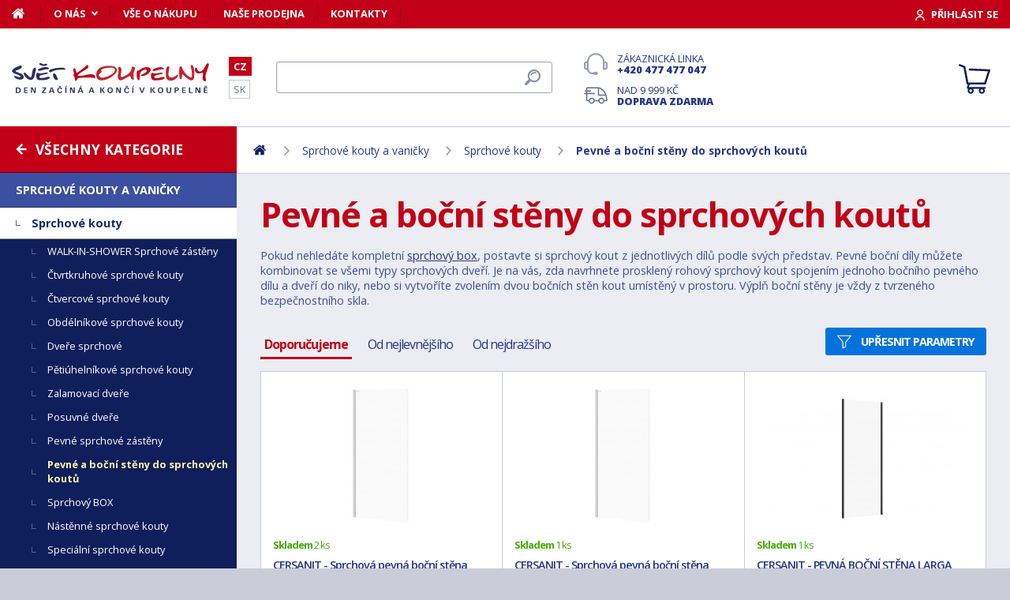

--- FILE ---
content_type: text/html; charset=utf-8
request_url: https://www.svet-koupelny.cz/pevne-a-bocni-steny/
body_size: 10161
content:
<!DOCTYPE html>
<html lang="cs">
<head>
	
	<base href="https://www.svet-koupelny.cz/">

<!-- ==================== META ==================== -->
<meta http-equiv="Content-Type" content="text/html; charset=utf-8">
<meta name="author" content="Svět koupelny.cz">
<meta name="robots" content="all, follow">

<meta name="Description" content="Chcete si sestavit sprchov&yacute; kout podle sebe? Pořiďte si bočn&iacute; stěny a sprchov&eacute; dveře, sestav&iacute;te tak kout na m&iacute;ru va&scaron;im potřeb&aacute;m. Už&iacute;vejte si čas v koupelně!">
<meta name="Keywords" content="Pevn&eacute; a bočn&iacute; stěny do sprchov&yacute;ch koutů, koupelny, vany, umyvadla, sprchov&eacute; kouty, vodovodn&iacute; baterie, levn&eacute;, n&aacute;bytek">

<meta name="viewport" content="width=device-width, initial-scale=1, maximum-scale=1.0">
<meta name="mobile-web-app-capable" content="yes">
<meta name="theme-color" content="#0f1f5b">

<!-- Facebook META -->
<meta property="og:url" content="https://www.svet-koupelny.cz/pevne-a-bocni-steny/">
<meta property="og:image" content="https://www.svet-koupelny.cz/storage/photo/ultra/pevne-a-bocni-steny-do-sprchovych-koutu-4311709.jpg">
	<meta property="og:title" content="Pevné a boční stěny do sprchových koutů">
	<meta property="og:description" content="Chcete si sestavit sprchový kout podle sebe? Pořiďte si boční stěny a sprchové dveře, sestavíte tak kout na míru vašim potřebám. Užívejte si čas v koupelně!">

<meta name="lb-facets" content="price_amount, availability_rank_text, Šířka, Výška, brand">

<title>Pevn&eacute; a bočn&iacute; stěny do sprchov&yacute;ch koutů - Svět koupelny.cz</title>

<link rel="canonical" href="https://www.svet-koupelny.cz/pevne-a-bocni-steny/"><link rel="manifest" href="https://www.svet-koupelny.cz/manifest.svet-koupelny.cz.json">

<meta name="seznam-wmt" content="H40PC7g6ZDo8Y2nJtkNS9LuhaugXPgPK">
<meta name="facebook-domain-verification" content="ngt3rsuswjvkfbwrodkjzz89azvcoh">
<!-- ==================== ICON ==================== -->
<link rel="shortcut icon" href="https://www.svet-koupelny.cz/favicon.ico">

<!-- ==================== PLUGINS ==================== -->
<script src="plugins/jquery/jquery.min.js" type="text/javascript"></script>
<script src="plugins/jquery/jquery.cookie.js" type="text/javascript"></script>

<link href="plugins/lightbox/dist/css/lightbox.min.css" rel="stylesheet" type="text/css">
<script type="text/javascript" src="plugins/lightbox/dist/js/lightbox.min.js"></script>

<link href="plugins/jrange/jquery.range.css" rel="stylesheet" type="text/css">	
<script src="plugins/jrange/jquery.range.js" type="text/javascript"></script>

<link href="plugins/fluidable/fluidable-min.css" rel="stylesheet" type="text/css">	

<!-- ==================== CSS ==================== -->
<link href="resources/all/css/ui.base.css" rel="stylesheet" type="text/css">	
<link href="resources/all/css/ui.layout.css" rel="stylesheet" type="text/css">	
<link href="resources/svet-koupelny.cz/css/ui.layout.css" rel="stylesheet" type="text/css">
<link href="resources/all/css/ui.banners.css" rel="stylesheet" type="text/css">	
<link href="resources/all/css/ui.print.css" rel="stylesheet" media="print" type="text/css">

<!-- ==================== JS ==================== -->
<script type="text/javascript">
	var configBaseUrl = 'https://www.svet-koupelny.cz/';
	var currentUrl = 'https://www.svet-koupelny.cz/pevne-a-bocni-steny/';
	var configLanguage = 'cz';
	var configCurrency = 'CZK';
	var configCurrencyName = 'Kč';
</script>

<script type="text/javascript" src="resources/all/js/system.js"></script>
<script type="text/javascript" src="resources/all/js/controls.js"></script>
<script type="text/javascript" src="resources/all/js/ui.js"></script>
<script type="text/javascript" src="resources/all/js/catalog.js"></script>

<script type="application/ld+json">
{
	"@context": "http://schema.org",
	"@type": "WebSite",
	"name": "Svět-koupelny.cz",
	"alternateName": "Svět-koupelny.cz",
	"url": "https://www.svet-koupelny.cz/",
	"potentialAction": {
		"@type": "SearchAction",
		"target": "https://www.svet-koupelny.cz/?search={search}",
		"query-input": "required name=search"
	}
}
</script><script type="application/ld+json">
{
	"@context": "http://schema.org",
	"@type": "BreadcrumbList",
	"itemListElement": [
		{
			"@type": "ListItem",
			"position": 1,
			"item": {
				"name": "Domů",
				"@id": "https://www.svet-koupelny.cz/"
			}
		}
			
						,{
				"@type": "ListItem",
				"position": 2,
				"item": {
					"name": "Sprchov&eacute; kouty a vaničky",
					"@id": "https://www.svet-koupelny.cz/sprchove-kouty-a-vanicky/"
				}
			}
						,{
				"@type": "ListItem",
				"position": 3,
				"item": {
					"name": "Sprchov&eacute; kouty",
					"@id": "https://www.svet-koupelny.cz/sprchove-kouty/"
				}
			}
						,{
				"@type": "ListItem",
				"position": 4,
				"item": {
					"name": "Pevn&eacute; a bočn&iacute; stěny do sprchov&yacute;ch koutů",
					"@id": "https://www.svet-koupelny.cz/pevne-a-bocni-steny/"
				}
			}
						]
}
</script>


				<link rel="stylesheet" href="https://cdn.koupelnymost.cz/apps/cookieconsent/1.0/lib/v3/cookieconsent.css">
		<script  src="https://cdn.koupelnymost.cz/apps/cookieconsent/1.0/lib/v3/cookieconsent.umd.js" type="module"></script>
		<script  src="https://cdn.koupelnymost.cz/apps/cookieconsent/1.0/www.svet-koupelny.cz/init.js?key=jz26fwe21sdfwFdee5" type="module"></script>
		<!-- Global site tag (gtag.js) - Google Analytics -->
<script async src="https://www.googletagmanager.com/gtag/js?id=GTM-5ZF9XTLB" type="text/javascript" data-category="analytics"></script>
<script type="text/javascript">
	window.dataLayer = window.dataLayer || [];
	function gtag(){dataLayer.push(arguments);}

	window.gtagEnabled = true;

	gtag('js', new Date()); 

	gtag('config', 'GTM-5ZF9XTLB'); // Besteto GTM
	//gtag('config', 'UA-6489464-46');
	gtag('config', 'G-EC06Q7WDHK');
	gtag('config', 'AW-1005142257'); // Besteto	
	

	</script>
<!-- Google Analytics: END -->
<meta name="facebook-domain-verification" content="ngt3rsuswjvkfbwrodkjzz89azvcoh">


<!-- Facebook Pixel Code -->
<script type="text/plain" data-category="targeting" data-service="Facebook">
!function(f,b,e,v,n,t,s){if(f.fbq)return;n=f.fbq=function(){n.callMethod?
n.callMethod.apply(n,arguments):n.queue.push(arguments)};if(!f._fbq)f._fbq=n;
n.push=n;n.loaded=!0;n.version='2.0';n.queue=[];t=b.createElement(e);t.async=!0;
t.src=v;s=b.getElementsByTagName(e)[0];s.parentNode.insertBefore(t,s)}(window,
document,'script','//connect.facebook.net/en_US/fbevents.js');

fbq('init', '168910210145802');

fbq('track', 'PageView')
</script>
<noscript><img height="1" width="1" style="display:none" src="https://www.facebook.com/tr?id=168910210145802&ev=PageView&noscript=1" /></noscript>
<!-- End Facebook Pixel Code -->

	<script async src="https://scripts.luigisbox.com/LBX-201305.js"></script>
	<script type="text/plain" data-category="analytics" data-service="Bing">
  (function(w,d,t,r,u)
  {
    var f,n,i;
    w[u]=w[u]||[],f=function()
    {
      var o={ti:"97074821", enableAutoSpaTracking: true}; 
      o.q=w[u],w[u]=new UET(o),w[u].push("pageLoad") 
    },
    n=d.createElement(t),n.src=r,n.async=1,n.onload=n.onreadystatechange=function()
    {
      var s=this.readyState;
      s&&s!=="loaded"&&s!=="complete"||(f(),n.onload=n.onreadystatechange=null)
    },
    i=d.getElementsByTagName(t)[0],i.parentNode.insertBefore(n,i)
  })
  (window,document,"script","//bat.bing.com/bat.js","uetq");

  
</script>
<!-- Start Srovname.cz Pixel -->
<script type="text/plain" data-category="targeting" data-service="Srovnamecz">
!function(e,n,t,a,s,o,r){ e[a]||((s=e[a]=function(){s.process?s.process.apply(s,arguments):s.queue.push(arguments)}).queue=[],(o=n.createElement(t)).async=1,o.src='https://tracking.srovname.cz/srovnamepixel.js',o.dataset.srv9="1",(r=n.getElementsByTagName(t)[0]).parentNode.insertBefore(o,r))}(window,document,"script","srovname");srovname("init",'d5ff2d283c5b766f0a98f4ac58695a70');
</script>
<!-- End Srovname.cz Pixel -->

</head>

<body >

	
	<div class="bg ">
		<!-- HEADER -->
		<div id="header">
			<a href="https://www.svet-koupelny.cz/" class="logo" title="Přejít na titulní stránku"></a>	

			<div class="header-bar">
				<ul class="menu">
					<li><a href="https://www.svet-koupelny.cz/" class="home" aria-label="Domů"><span>Domů</span></a></li>
					<li><a href="https://www.svet-koupelny.cz/o-nakupu/" data-popup="true">O nás</a>
						<ul>
							<li><a href="https://www.svet-koupelny.cz/o-nas/">O nás</a></li>
							<li><a href="https://www.svet-koupelny.cz/nas-sklad/">Sklad</a></li>		
							<li><a href="https://www.svet-koupelny.cz/reklamace/">Reklamace</a></li>
							<li><a href="https://www.svet-koupelny.cz/doprava/">Doprava a platba</a></li>
							<li><a href="https://www.svet-koupelny.cz/zakaznicky-servis/">Zákaznický servis</a></li>
							<li><a href="https://www.svet-koupelny.cz/certifikaty/">Certifikáty</a></li>
						</ul>
					</li>
					<li><a href="https://www.svet-koupelny.cz/o-nakupu/" >Vše o nákupu</a>
											</li>
					<li><a href="https://www.svet-koupelny.cz/prodejna/">Naše prodejna</a></li>
					<li><a href="https://www.svet-koupelny.cz/kontakty/">Kontakty</a></li>
				</ul>
				<div class="account">
										<a href="https://www.svet-koupelny.cz/dialog/prihlasit" data-dialog="true" class="button-login"><span>Přihlásit se</span></a>
									</div>
			</div>

			<ul class="language menu">
				<li class="active"><a href="https://www.svet-koupelny.cz">CZ</a></li>
				<li ><a href="https://www.svet-kupelne.sk">SK</a></li>
			</ul>

			<form action="https://www.svet-koupelny.cz/hledat/" method="GET" name="form-search" id="form-search" >
				<input type="text" name="search" aria-label="Hledat" id="search" placeholder="Hledat dle názvu zboží nebo kódu..." value="" required>
				<button type="submit" aria-label="Hledat"><span>Hledat</span></button>
			</form>

			<div class="buttons">
				<a href="tel:00420477477047" class="support">Zákaznická linka <strong>+420 477 477 047</strong></a>
				<a href="https://www.svet-koupelny.cz/doprava/" class="delivery">Nad 9&nbsp;999&nbsp;Kč <strong>doprava zdarma</strong></a>
			</div>

			<a href="https://www.svet-koupelny.cz/kosik/zbozi/" class="cart">
				<strong>Košík</strong>
				<span class="count" id="cartCounter" style="display: none;">0</span>
			</a>

			<div id="button-search"></div>
			<div id="button-menu"></div>
		</div>

		<!-- MENU -->
		<div id="menu">
			<div id="menu-wrapper-mobile"></div>
			
			<ul id="menu-pages">
				<li><a href="https://www.svet-koupelny.cz/"><span>Domů</span></a></li>
				<li><a href="https://www.svet-koupelny.cz/o-nakupu/">O nás</a></li>
				<li><a href="https://www.svet-koupelny.cz/o-nakupu/">Vše o nákupu</a></li>
				<li><a href="https://www.svet-koupelny.cz/prodejna/">Naše prodejna</a></li>
				<li><a href="https://www.svet-koupelny.cz/kontakty/">Kontakty</a></li>
			</ul>		
		</div>
		
		<!-- PAGE -->
		<div id="page">
						<ul class="nav">
				<li>
					<a href="https://www.svet-koupelny.cz/" aria-label="Domů"><span>Domů</span></a>
				</li>
									<li>
							
							<a href="https://www.svet-koupelny.cz/sprchove-kouty-a-vanicky/"><span>Sprchové kouty a vaničky</span></a>
											</li>
									<li>
							
							<a href="https://www.svet-koupelny.cz/sprchove-kouty/"><span>Sprchové kouty</span></a>
											</li>
									<li>
							
							<a href="https://www.svet-koupelny.cz/pevne-a-bocni-steny/"><span>Pevné a boční stěny do sprchových koutů</span></a>
											</li>
							</ul>
			
			
			<div class="content">
								
			<link href="resources/all/css/page.catalog.css" rel="stylesheet" type="text/css">	

		<div class="page-category">

			<h1>Pevné a boční stěny do sprchových koutů</h1>

							<div class="text-header">
					Pokud nehledáte kompletní <a href="https://www.svet-koupelny.cz/sprchovy-box/">sprchový box</a>, postavte si sprchový kout z jednotlivých dílů podle svých představ. Pevné boční díly můžete kombinovat se všemi typy sprchových dveří. Je na vás, zda navrhnete prosklený rohový sprchový kout spojením jednoho bočního pevného dílu a dveří do niky, nebo si vytvoříte zvolením dvou bočních stěn kout umístěný v prostoru. Výplň boční stěny je vždy z tvrzeného bezpečnostního skla. 
				</div>
			
						
							
				<div id="filter-content" data-view="" style="display: none;">				
					
	<script>
		$(function(){

							$.cookie("scroll", null);
			
			classCataloginitCatalogFilter();
			classCatalogcatalogFilterInitRanges();
			classCataloginitFilter();

						$('#filter-items').hide();
			
		});
	</script>

	<form action="https://www.svet-koupelny.cz/pevne-a-bocni-steny/" class="filter" method="GET" id="form-filter" name="form-filter">
		<hr>
		<div class="button" id="button-show-filter">Upřesnit parametry</div>

		<div id="filter-items">
			<fieldset>
				<legend class="open">Stav zboží</legend>
				<div class="open">
					<label class="color-stock"><input type="checkbox" name="f[stock]" value="1" > Skladem e-shop</label> <br>
					<label class="color-stock"><input type="checkbox" name="f[stockc]" value="1" > Skladem centrála</label> <br>
					<label class="color-stock"><input type="checkbox" name="f[stockd]" value="1" > Skladem dodavatel</label> <br>
					<label class="color-sale"><input type="checkbox" name="f[sale]"  value="1"> Akce</label>
				</div>
			</fieldset>
		
						<fieldset>
				<legend class="open">Filtr dle ceny</legend>
				<div class="open">
					<input class="range-slider" id="filter-price-range" type="hidden" data-min="2089" data-max="10392" data-step="1" value="">
					<br>
					<div class="filter-range">
						<input type="text" name="pmin" id="filter-price-min" min="2089" max="10392" value="2089">
						- 
						<input type="text" name="pmax" id="filter-price-max" min="2089" max="10392" value="10392"> Kč					</div>
				</div>
			</fieldset>
			
						<fieldset>
				<legend class="open">Značka</legend>
				<div class="open">
																	<label><input type="checkbox" name="p[]" value="143" >AQUALINE</label><br>
																		<label><input type="checkbox" name="p[]" value="248" >BESCO</label><br>
																		<label><input type="checkbox" name="p[]" value="43" >CERSANIT</label><br>
																		<label><input type="checkbox" name="p[]" value="258" >DEANTE</label><br>
																		<label><input type="checkbox" name="p[]" value="294" >FORTE</label><br>
																		<label><input type="checkbox" name="p[]" value="118" >GELCO</label><br>
																		<label><input type="checkbox" name="p[]" value="235" >H K</label><br>
																		<label><input type="checkbox" name="p[]" value="98" >IDEAL STANDARD</label><br>
																		<label><input type="checkbox" name="p[]" value="46" >JIKA</label><br>
																		<label><input type="checkbox" name="p[]" value="4" >KERMI</label><br>
																		<label><input type="checkbox" name="p[]" value="297" >KERRA</label><br>
																		<label><input type="checkbox" name="p[]" value="302" >Lansanit</label><br>
																		<label><input type="checkbox" name="p[]" value="152" >MEREO</label><br>
																		<label><input type="checkbox" name="p[]" value="273" >MEXEN</label><br>
																		<label><input type="checkbox" name="p[]" value="213" >OLSEN SPA</label><br>
																		<label><input type="checkbox" name="p[]" value="279" >OMNIRES</label><br>
																		<label><input type="checkbox" name="p[]" value="119" >POLYSAN</label><br>
																		<label><input type="checkbox" name="p[]" value="45" >RAVAK</label><br>
																		<label><input type="checkbox" name="p[]" value="247" >REA</label><br>
																
				</div>
			</fieldset>
						
										<fieldset>
								<legend class="">Šířka</legend>
								<div class="">
									<input class="range-slider" type="hidden" data-min="30" data-max="120" data-step="1" value="30,120">
									<br>
									<div class="filter-range">
										<input type="text" data-auto-change="false" name="ar[60][0]" min="30" max="120" value="30">
										- 
										<input type="text" data-auto-change="false" name="ar[60][1]" min="30" max="120" value="120"> 
										&nbsp;cm									</div>									
								</div>
							</fieldset>
																		<fieldset>
								<legend class="">Výška</legend>
								<div class="">
									<input class="range-slider" type="hidden" data-min="150" data-max="218" data-step="1" value="150,218">
									<br>
									<div class="filter-range">
										<input type="text" data-auto-change="false" name="ar[63][0]" min="150" max="218" value="150">
										- 
										<input type="text" data-auto-change="false" name="ar[63][1]" min="150" max="218" value="218"> 
										&nbsp;cm									</div>									
								</div>
							</fieldset>
											
			
		</div>

		<hr>
		
		
		<input type="hidden" name="s" value="">
		<input type="hidden" name="filter" value="1">
		<input type="hidden" name="autoscroll" value="1">
	</form>


				</div>

				<div class="filter-view">
					<ul class="tabs">
						<li class="active"><a href="https://www.svet-koupelny.cz/pevne-a-bocni-steny/">Doporučujeme</a></li>
						<li ><a href="https://www.svet-koupelny.cz/pevne-a-bocni-steny/nejlevnejsi/">Od nejlevnějšího</a></li>
						<li ><a href="https://www.svet-koupelny.cz/pevne-a-bocni-steny/?s=pd">Od nejdražšího</a></li>
					</ul>
					
										<div class="show-filter">
						<div class="button" id="button-show-filter2">Upřesnit parametry</div>
					</div>
									</div>
					
			
			
				<div class="products" id="products">
					<div class="item">
	<a href="https://www.svet-koupelny.cz/produkt/sprchova-pevna-bocni-stena-moduo-90x195-cire-sklo-s162-008/" class="prop-img" aria-label="CERSANIT - Sprchová pevná boční stěna MODUO 90x195, čiré sklo (S162-008)">
		<img src="https://www.svet-koupelny.cz/storage/photo/small/cersanit-sprchova-pevna-bocni-stena-moduo-90x195-cire-sklo-s162-008-5668550.jpg" loading="lazy" alt="CERSANIT - Sprchová pevná boční stěna MODUO 90x195, čiré sklo (S162-008)">
	</a>
	<span class="prop-avail color-stock">
					<strong>Skladem</strong> 
						2 ks			</span>	
		<h3 class="prop-name" title="CERSANIT"><a href="https://www.svet-koupelny.cz/produkt/sprchova-pevna-bocni-stena-moduo-90x195-cire-sklo-s162-008/">CERSANIT - Sprchová pevná boční stěna MODUO 90x195, čiré sklo (S162-008)</a></h3>
	<span class="prop-desc"></span>
	
	<span class="prop-state">
		
			</span>

	
	<span class="footer">	
			
			<strong class="prop-price">5&nbsp;080&nbsp;Kč</strong>
							<button data-product="341047" data-variant="694580" class="button cart">Koupit</button>
						</span>
</div>
<div class="item">
	<a href="https://www.svet-koupelny.cz/produkt/sprchova-pevna-bocni-stena-moduo-80x195-cire-sklo-s162-007/" class="prop-img" aria-label="CERSANIT - Sprchová pevná boční stěna MODUO 80x195, čiré sklo (S162-007)">
		<img src="https://www.svet-koupelny.cz/storage/photo/small/cersanit-sprchova-pevna-bocni-stena-moduo-80x195-cire-sklo-s162-007-5670855.jpg" loading="lazy" alt="CERSANIT - Sprchová pevná boční stěna MODUO 80x195, čiré sklo (S162-007)">
	</a>
	<span class="prop-avail color-stock">
					<strong>Skladem</strong> 
						1 ks			</span>	
		<h3 class="prop-name" title="CERSANIT"><a href="https://www.svet-koupelny.cz/produkt/sprchova-pevna-bocni-stena-moduo-80x195-cire-sklo-s162-007/">CERSANIT - Sprchová pevná boční stěna MODUO 80x195, čiré sklo (S162-007)</a></h3>
	<span class="prop-desc"></span>
	
	<span class="prop-state">
		
			</span>

	
	<span class="footer">	
			
			<strong class="prop-price">4&nbsp;800&nbsp;Kč</strong>
							<button data-product="341046" data-variant="694578" class="button cart">Koupit</button>
						</span>
</div>
<div class="item">
	<a href="https://www.svet-koupelny.cz/produkt/pevna-bocni-stena-larga-cerna-80x195-transparent-sklo-s932-133/" class="prop-img" aria-label="CERSANIT - PEVNÁ BOČNÍ STĚNA LARGA ČERNÁ 80X195 TRANSPARENT SKLO (S932-133)">
		<img src="https://www.svet-koupelny.cz/storage/photo/small/cersanit-pevna-bocni-stena-larga-cerna-80x195-transparent-sklo-s932-133-6379994.jpg" loading="lazy" alt="CERSANIT - PEVNÁ BOČNÍ STĚNA LARGA ČERNÁ 80X195 TRANSPARENT SKLO (S932-133)">
	</a>
	<span class="prop-avail color-stock">
					<strong>Skladem</strong> 
						1 ks			</span>	
		<h3 class="prop-name" title="CERSANIT"><a href="https://www.svet-koupelny.cz/produkt/pevna-bocni-stena-larga-cerna-80x195-transparent-sklo-s932-133/">CERSANIT - PEVNÁ BOČNÍ STĚNA LARGA ČERNÁ 80X195 TRANSPARENT SKLO (S932-133)</a></h3>
	<span class="prop-desc"></span>
	
	<span class="prop-state">
		
			</span>

	
	<span class="footer">	
			
			<strong class="prop-price">5&nbsp;360&nbsp;Kč</strong>
							<button data-product="490693" data-variant="993548" class="button cart">Koupit</button>
						</span>
</div>
<div class="item">
	<a href="https://www.svet-koupelny.cz/produkt/ge4390-eterno-bocni-stena-900-vyska-1900mm-bily-profil-sklo-brick/" class="prop-img" aria-label="GELCO Boční stěna ETERNO GE4390 (GE4390)">
		<img src="https://www.svet-koupelny.cz/storage/photo/small/gelco-bocni-stena-eterno-ge4390-ge4390-7699161.jpg" loading="lazy" alt="GELCO Boční stěna ETERNO GE4390 (GE4390)">
	</a>
	<span class="prop-avail color-stock">
					<strong>Skladem</strong> 
						1 ks			</span>	
		<h3 class="prop-name" title="GELCO"><a href="https://www.svet-koupelny.cz/produkt/ge4390-eterno-bocni-stena-900-vyska-1900mm-bily-profil-sklo-brick/">GELCO Boční stěna ETERNO GE4390 (GE4390)</a></h3>
	<span class="prop-desc">ETERNO boční stěna 900mm, sklo BRICK</span>
	
	<span class="prop-state">
		
			</span>

	
	<span class="footer">	
			
			<strong class="prop-price">2&nbsp;747&nbsp;Kč</strong>
							<button data-product="11350" data-variant="12339" class="button cart">Koupit</button>
						</span>
</div>
<div class="item">
	<a href="https://www.svet-koupelny.cz/produkt/mist-bocni-stena-80x200-cm-6mm-cira-8a0-080-000-00-00/" class="prop-img" aria-label="MEXEN - MIST boční stěna 80x200 cm 6mm, čirá (8A0-080-000-00-00)">
		<img src="https://www.svet-koupelny.cz/storage/photo/small/mexen-mist-bocni-stena-80x200-cm-6mm-cira-8a0-080-000-00-00-9095026.jpg" loading="lazy" alt="MEXEN - MIST boční stěna 80x200 cm 6mm, čirá (8A0-080-000-00-00)">
	</a>
	<span class="prop-avail color-stock">
					<strong>Skladem</strong> 
						1 ks			</span>	
		<h3 class="prop-name" title="MEXEN"><a href="https://www.svet-koupelny.cz/produkt/mist-bocni-stena-80x200-cm-6mm-cira-8a0-080-000-00-00/">MEXEN - MIST boční stěna 80x200 cm 6mm, čirá (8A0-080-000-00-00)</a></h3>
	<span class="prop-desc"></span>
	
	<span class="prop-state">
		
			</span>

	
	<span class="footer">	
			
			<strong class="prop-price">2&nbsp;390&nbsp;Kč</strong>
							<button data-product="910483" data-variant="1832112" class="button cart">Koupit</button>
						</span>
</div>
<div class="item">
	<a href="https://www.svet-koupelny.cz/produkt/apia-stena-70x190-cm-5mm-chrom-transparent-840-070-000-01-00/" class="prop-img" aria-label="MEXEN - APIA stěna 70x190 cm 5mm chrom transparent (840-070-000-01-00)">
		<img src="https://www.svet-koupelny.cz/storage/photo/small/mexen-apia-stena-70x190-cm-5mm-chrom-transparent-840-070-000-01-00-6710882.jpg" loading="lazy" alt="MEXEN - APIA stěna 70x190 cm 5mm chrom transparent (840-070-000-01-00)">
	</a>
	<span class="prop-avail color-stock">
					<strong>Skladem</strong> 
						2 ks			</span>	
		<h3 class="prop-name" title="MEXEN"><a href="https://www.svet-koupelny.cz/produkt/apia-stena-70x190-cm-5mm-chrom-transparent-840-070-000-01-00/">MEXEN - APIA stěna 70x190 cm 5mm chrom transparent (840-070-000-01-00)</a></h3>
	<span class="prop-desc"></span>
	
	<span class="prop-state">
		
			</span>

	
	<span class="footer">	
			
			<strong class="prop-price">2&nbsp;590&nbsp;Kč</strong>
							<button data-product="459539" data-variant="931260" class="button cart">Koupit</button>
						</span>
</div>
<div class="item">
	<a href="https://www.svet-koupelny.cz/produkt/mist-bocni-stena-90x200-cm-6mm-cira-8a0-090-000-00-00/" class="prop-img" aria-label="MEXEN - MIST boční stěna 90x200 cm 6mm, čirá (8A0-090-000-00-00)">
		<img src="https://www.svet-koupelny.cz/storage/photo/small/mexen-mist-bocni-stena-90x200-cm-6mm-cira-8a0-090-000-00-00-9095024.jpg" loading="lazy" alt="MEXEN - MIST boční stěna 90x200 cm 6mm, čirá (8A0-090-000-00-00)">
	</a>
	<span class="prop-avail color-stock">
					<strong>Skladem</strong> 
						1 ks			</span>	
		<h3 class="prop-name" title="MEXEN"><a href="https://www.svet-koupelny.cz/produkt/mist-bocni-stena-90x200-cm-6mm-cira-8a0-090-000-00-00/">MEXEN - MIST boční stěna 90x200 cm 6mm, čirá (8A0-090-000-00-00)</a></h3>
	<span class="prop-desc"></span>
	
	<span class="prop-state">
		
			</span>

	
	<span class="footer">	
			
			<strong class="prop-price">2&nbsp;690&nbsp;Kč</strong>
							<button data-product="910489" data-variant="1832124" class="button cart">Koupit</button>
						</span>
</div>
<div class="item">
	<a href="https://www.svet-koupelny.cz/produkt/apia-stena-70x190-cm-5mm-cerne-transparent-840-070-000-70-00/" class="prop-img" aria-label="MEXEN - APIA stěna 70x190 cm 5mm černé, transparent (840-070-000-70-00)">
		<img src="https://www.svet-koupelny.cz/storage/photo/small/mexen-apia-stena-70x190-cm-5mm-cerne-transparent-840-070-000-70-00-6313398.jpg" loading="lazy" alt="MEXEN - APIA stěna 70x190 cm 5mm černé, transparent (840-070-000-70-00)">
	</a>
	<span class="prop-avail color-stock">
					<strong>Skladem</strong> 
						2 ks			</span>	
		<h3 class="prop-name" title="MEXEN"><a href="https://www.svet-koupelny.cz/produkt/apia-stena-70x190-cm-5mm-cerne-transparent-840-070-000-70-00/">MEXEN - APIA stěna 70x190 cm 5mm černé, transparent (840-070-000-70-00)</a></h3>
	<span class="prop-desc"></span>
	
	<span class="prop-state">
		
			</span>

	
	<span class="footer">	
			
			<strong class="prop-price">2&nbsp;690&nbsp;Kč</strong>
							<button data-product="459541" data-variant="931264" class="button cart">Koupit</button>
						</span>
</div>
<div class="item">
	<a href="https://www.svet-koupelny.cz/produkt/apia-stena-80x190-cm-5mm-chrom-transparent-840-080-000-01-00/" class="prop-img" aria-label="MEXEN - APIA stěna 80x190 cm 5mm chrom transparent (840-080-000-01-00)">
		<img src="https://www.svet-koupelny.cz/storage/photo/small/mexen-apia-stena-80x190-cm-5mm-chrom-transparent-840-080-000-01-00-6710884.jpg" loading="lazy" alt="MEXEN - APIA stěna 80x190 cm 5mm chrom transparent (840-080-000-01-00)">
	</a>
	<span class="prop-avail color-stock">
					<strong>Skladem</strong> 
						1 ks			</span>	
		<h3 class="prop-name" title="MEXEN"><a href="https://www.svet-koupelny.cz/produkt/apia-stena-80x190-cm-5mm-chrom-transparent-840-080-000-01-00/">MEXEN - APIA stěna 80x190 cm 5mm chrom transparent (840-080-000-01-00)</a></h3>
	<span class="prop-desc"></span>
	
	<span class="prop-state">
		
			</span>

	
	<span class="footer">	
			
			<strong class="prop-price">2&nbsp;790&nbsp;Kč</strong>
							<button data-product="459542" data-variant="931266" class="button cart">Koupit</button>
						</span>
</div>
<div class="item">
	<a href="https://www.svet-koupelny.cz/produkt/mist-bocni-stena-95x200-cm-6mm-cira-8a0-095-000-00-00/" class="prop-img" aria-label="MEXEN - MIST boční stěna 95x200 cm 6mm, čirá (8A0-095-000-00-00)">
		<img src="https://www.svet-koupelny.cz/storage/photo/small/mexen-mist-bocni-stena-95x200-cm-6mm-cira-8a0-095-000-00-00-9095025.jpg" loading="lazy" alt="MEXEN - MIST boční stěna 95x200 cm 6mm, čirá (8A0-095-000-00-00)">
	</a>
	<span class="prop-avail color-stock">
					<strong>Skladem</strong> 
						1 ks			</span>	
		<h3 class="prop-name" title="MEXEN"><a href="https://www.svet-koupelny.cz/produkt/mist-bocni-stena-95x200-cm-6mm-cira-8a0-095-000-00-00/">MEXEN - MIST boční stěna 95x200 cm 6mm, čirá (8A0-095-000-00-00)</a></h3>
	<span class="prop-desc"></span>
	
	<span class="prop-state">
		
			</span>

	
	<span class="footer">	
			
			<strong class="prop-price">2&nbsp;790&nbsp;Kč</strong>
							<button data-product="910492" data-variant="1832130" class="button cart">Koupit</button>
						</span>
</div>
<div class="item">
	<a href="https://www.svet-koupelny.cz/produkt/yocianka-do-rapid-80-rea-k6421/" class="prop-img" aria-label="REA - Boční stěna Rapid 80 černá (REA-K6421)">
		<img src="https://www.svet-koupelny.cz/storage/photo/small/rea-bocni-stena-rapid-80-cerna-rea-k6421-5908173.jpg" loading="lazy" alt="REA - Boční stěna Rapid 80 černá (REA-K6421)">
	</a>
	<span class="prop-avail color-stock">
					<strong>Skladem</strong> 
						1 ks			</span>	
		<h3 class="prop-name" title="REA"><a href="https://www.svet-koupelny.cz/produkt/yocianka-do-rapid-80-rea-k6421/">REA - Boční stěna Rapid 80 černá (REA-K6421)</a></h3>
	<span class="prop-desc"></span>
	
	<span class="prop-state">
		
			</span>

	
	<span class="footer">	
			
			<strong class="prop-price">2&nbsp;820&nbsp;Kč</strong>
							<button data-product="385749" data-variant="783799" class="button cart">Koupit</button>
						</span>
</div>
<div class="item">
	<a href="https://www.svet-koupelny.cz/produkt/apia-stena-80x190-cm-5mm-cerne-transparent-840-080-000-70-00/" class="prop-img" aria-label="MEXEN - APIA stěna 80x190 cm 5mm černé, transparent (840-080-000-70-00)">
		<img src="https://www.svet-koupelny.cz/storage/photo/small/mexen-apia-stena-80x190-cm-5mm-cerne-transparent-840-080-000-70-00-6313401.jpg" loading="lazy" alt="MEXEN - APIA stěna 80x190 cm 5mm černé, transparent (840-080-000-70-00)">
	</a>
	<span class="prop-avail color-stock">
					<strong>Skladem</strong> 
						2 ks			</span>	
		<h3 class="prop-name" title="MEXEN"><a href="https://www.svet-koupelny.cz/produkt/apia-stena-80x190-cm-5mm-cerne-transparent-840-080-000-70-00/">MEXEN - APIA stěna 80x190 cm 5mm černé, transparent (840-080-000-70-00)</a></h3>
	<span class="prop-desc"></span>
	
	<span class="prop-state">
		
			</span>

	
	<span class="footer">	
			
			<strong class="prop-price">2&nbsp;890&nbsp;Kč</strong>
							<button data-product="459544" data-variant="931270" class="button cart">Koupit</button>
						</span>
</div>
<div class="item">
	<a href="https://www.svet-koupelny.cz/produkt/mist-bocni-stena-100x200-cm-6mm-cira-8a0-100-000-00-00/" class="prop-img" aria-label="MEXEN - MIST boční stěna 100x200 cm 6mm, čirá (8A0-100-000-00-00)">
		<img src="https://www.svet-koupelny.cz/storage/photo/small/mexen-mist-bocni-stena-100x200-cm-6mm-cira-8a0-100-000-00-00-9095018.jpg" loading="lazy" alt="MEXEN - MIST boční stěna 100x200 cm 6mm, čirá (8A0-100-000-00-00)">
	</a>
	<span class="prop-avail color-stock">
					<strong>Skladem</strong> 
						1 ks			</span>	
		<h3 class="prop-name" title="MEXEN"><a href="https://www.svet-koupelny.cz/produkt/mist-bocni-stena-100x200-cm-6mm-cira-8a0-100-000-00-00/">MEXEN - MIST boční stěna 100x200 cm 6mm, čirá (8A0-100-000-00-00)</a></h3>
	<span class="prop-desc"></span>
	
	<span class="prop-state">
		
			</span>

	
	<span class="footer">	
			
			<strong class="prop-price">2&nbsp;890&nbsp;Kč</strong>
							<button data-product="910495" data-variant="1832136" class="button cart">Koupit</button>
						</span>
</div>
<div class="item">
	<a href="https://www.svet-koupelny.cz/produkt/bocni-stena-rapid-90-chrom-rea-k5609/" class="prop-img" aria-label="REA - Boční stěna Rapid 90 chrom (REA-K5609)">
		<img src="https://www.svet-koupelny.cz/storage/photo/small/rea-bocni-stena-rapid-90-chrom-rea-k5609-7397643.jpg" loading="lazy" alt="REA - Boční stěna Rapid 90 chrom (REA-K5609)">
	</a>
	<span class="prop-avail color-stock">
					<strong>Skladem</strong> 
						1 ks			</span>	
		<h3 class="prop-name" title="REA"><a href="https://www.svet-koupelny.cz/produkt/bocni-stena-rapid-90-chrom-rea-k5609/">REA - Boční stěna Rapid 90 chrom (REA-K5609)</a></h3>
	<span class="prop-desc"></span>
	
	<span class="prop-state">
		
			</span>

	
	<span class="footer">	
			
			<strong class="prop-price">2&nbsp;990&nbsp;Kč</strong>
							<button data-product="694205" data-variant="1399919" class="button cart">Koupit</button>
						</span>
</div>
<div class="item">
	<a href="https://www.svet-koupelny.cz/produkt/bocni-stena-atlas-brousene-zlato-80-rea-k4335/" class="prop-img" aria-label="REA - Boční stěna ATLAS broušené zlato 80 (REA-K4335)">
		<img src="https://www.svet-koupelny.cz/storage/photo/small/rea-bocni-stena-atlas-brousene-zlato-80-rea-k4335-9204164.jpg" loading="lazy" alt="REA - Boční stěna ATLAS broušené zlato 80 (REA-K4335)">
	</a>
	<span class="prop-avail color-stock">
					<strong>Skladem</strong> 
						1 ks			</span>	
		<h3 class="prop-name" title="REA"><a href="https://www.svet-koupelny.cz/produkt/bocni-stena-atlas-brousene-zlato-80-rea-k4335/">REA - Boční stěna ATLAS broušené zlato 80 (REA-K4335)</a></h3>
	<span class="prop-desc"></span>
	
	<span class="prop-state">
		
			</span>

	
	<span class="footer">	
			
			<strong class="prop-price">2&nbsp;990&nbsp;Kč</strong>
							<button data-product="941282" data-variant="1893708" class="button cart">Koupit</button>
						</span>
</div>
<div class="item">
	<a href="https://www.svet-koupelny.cz/produkt/pevna-stena-pro-dvere-best-90-rea-k1309/" class="prop-img" aria-label="REA - Pevná stěna pro dveře BEST 90 (REA-K1309)">
		<img src="https://www.svet-koupelny.cz/storage/photo/small/rea-pevna-stena-pro-dvere-best-90-rea-k1309-5923719.jpg" loading="lazy" alt="REA - Pevná stěna pro dveře BEST 90 (REA-K1309)">
	</a>
	<span class="prop-avail color-stock">
					<strong>Skladem</strong> 
						1 ks			</span>	
		<h3 class="prop-name" title="REA"><a href="https://www.svet-koupelny.cz/produkt/pevna-stena-pro-dvere-best-90-rea-k1309/">REA - Pevná stěna pro dveře BEST 90 (REA-K1309)</a></h3>
	<span class="prop-desc"></span>
	
	<span class="prop-state">
		
			</span>

	
	<span class="footer">	
			
			<strong class="prop-price">2&nbsp;990&nbsp;Kč</strong>
							<button data-product="390257" data-variant="792800" class="button cart">Koupit</button>
						</span>
</div>
<div class="item">
	<a href="https://www.svet-koupelny.cz/produkt/sklo-pro-roma-lima-70x190-cm-6mm-chrom-transparent-850-070-000-01-00/" class="prop-img" aria-label="MEXEN - Boční stěna pro-Roma, Lima 70x190 cm 6mm chrom, transparent (850-070-000-01-00)">
		<img src="https://www.svet-koupelny.cz/storage/photo/small/mexen-bocni-stena-pro-roma-lima-70x190-cm-6mm-chrom-transparent-850-070-000-01-00-6313392.jpg" loading="lazy" alt="MEXEN - Boční stěna pro-Roma, Lima 70x190 cm 6mm chrom, transparent (850-070-000-01-00)">
	</a>
	<span class="prop-avail color-stock">
					<strong>Skladem</strong> 
						1 ks			</span>	
		<h3 class="prop-name" title="MEXEN"><a href="https://www.svet-koupelny.cz/produkt/sklo-pro-roma-lima-70x190-cm-6mm-chrom-transparent-850-070-000-01-00/">MEXEN - Boční stěna pro-Roma, Lima 70x190 cm 6mm chrom, transparent (850-070-000-01-00)</a></h3>
	<span class="prop-desc"></span>
	
	<span class="prop-state">
		
			</span>

	
	<span class="footer">	
			
			<strong class="prop-price">2&nbsp;990&nbsp;Kč</strong>
							<button data-product="459553" data-variant="931288" class="button cart">Koupit</button>
						</span>
</div>
<div class="item">
	<a href="https://www.svet-koupelny.cz/produkt/apia-stena-90x190-cm-5mm-chrom-transparent-840-090-000-01-00/" class="prop-img" aria-label="MEXEN - APIA stěna 90x190 cm 5mm chrom transparent (840-090-000-01-00)">
		<img src="https://www.svet-koupelny.cz/storage/photo/small/mexen-apia-stena-90x190-cm-5mm-chrom-transparent-840-090-000-01-00-6710886.jpg" loading="lazy" alt="MEXEN - APIA stěna 90x190 cm 5mm chrom transparent (840-090-000-01-00)">
	</a>
	<span class="prop-avail color-stock">
					<strong>Skladem</strong> 
						1 ks			</span>	
		<h3 class="prop-name" title="MEXEN"><a href="https://www.svet-koupelny.cz/produkt/apia-stena-90x190-cm-5mm-chrom-transparent-840-090-000-01-00/">MEXEN - APIA stěna 90x190 cm 5mm chrom transparent (840-090-000-01-00)</a></h3>
	<span class="prop-desc"></span>
	
	<span class="prop-state">
		
			</span>

	
	<span class="footer">	
			
			<strong class="prop-price">3&nbsp;090&nbsp;Kč</strong>
							<button data-product="459545" data-variant="931272" class="button cart">Koupit</button>
						</span>
</div>
<div class="item">
	<a href="https://www.svet-koupelny.cz/produkt/pevna-stena-pro-dvere-best-100-rea-k1303/" class="prop-img" aria-label="REA - Pevná stěna pro dveře BEST 100 (REA-K1303)">
		<img src="https://www.svet-koupelny.cz/storage/photo/small/rea-pevna-stena-pro-dvere-best-100-rea-k1303-5923716.jpg" loading="lazy" alt="REA - Pevná stěna pro dveře BEST 100 (REA-K1303)">
	</a>
	<span class="prop-avail color-stock">
					<strong>Skladem</strong> 
						1 ks			</span>	
		<h3 class="prop-name" title="REA"><a href="https://www.svet-koupelny.cz/produkt/pevna-stena-pro-dvere-best-100-rea-k1303/">REA - Pevná stěna pro dveře BEST 100 (REA-K1303)</a></h3>
	<span class="prop-desc"></span>
	
	<span class="prop-state">
		
			</span>

	
	<span class="footer">	
			
			<strong class="prop-price">3&nbsp;090&nbsp;Kč</strong>
							<button data-product="390255" data-variant="792796" class="button cart">Koupit</button>
						</span>
</div>
<div class="item">
	<a href="https://www.svet-koupelny.cz/produkt/sklo-pro-roma-lima-70x190-cm-6mm-cerne-transparent-850-070-000-70-00/" class="prop-img" aria-label="MEXEN - Boční stěna pro-Roma, Lima 70x190 cm 6mm černé, transparent (850-070-000-70-00)">
		<img src="https://www.svet-koupelny.cz/storage/photo/small/mexen-bocni-stena-pro-roma-lima-70x190-cm-6mm-cerne-transparent-850-070-000-70-00-6313486.jpg" loading="lazy" alt="MEXEN - Boční stěna pro-Roma, Lima 70x190 cm 6mm černé, transparent (850-070-000-70-00)">
	</a>
	<span class="prop-avail color-stock">
					<strong>Skladem</strong> 
						1 ks			</span>	
		<h3 class="prop-name" title="MEXEN"><a href="https://www.svet-koupelny.cz/produkt/sklo-pro-roma-lima-70x190-cm-6mm-cerne-transparent-850-070-000-70-00/">MEXEN - Boční stěna pro-Roma, Lima 70x190 cm 6mm černé, transparent (850-070-000-70-00)</a></h3>
	<span class="prop-desc"></span>
	
	<span class="prop-state">
		
			</span>

	
	<span class="footer">	
			
			<strong class="prop-price">3&nbsp;090&nbsp;Kč</strong>
							<button data-product="459556" data-variant="931294" class="button cart">Koupit</button>
						</span>
</div>
				</div>

				<hr><div class="paging-buttons"><a href="https://www.svet-koupelny.cz/pevne-a-bocni-steny/?pg=2" rel="next" class="next">Další</a></div>				
				<p class="text-annotation vat-description">Uvedené ceny jsou vč. DPH</p>

				<div class="paging select"><span class="label">Stránka:</span> <select name="pg-select"><option data-href="https://www.svet-koupelny.cz/pevne-a-bocni-steny/"  selected value="">1</option><option data-href="https://www.svet-koupelny.cz/pevne-a-bocni-steny/?pg=2" rel="next"  value="">2</option><option data-href="https://www.svet-koupelny.cz/pevne-a-bocni-steny/?pg=3"   value="">3</option><option data-href="https://www.svet-koupelny.cz/pevne-a-bocni-steny/?pg=4"   value="">4</option><option data-href="https://www.svet-koupelny.cz/pevne-a-bocni-steny/?pg=5"   value="">5</option><option data-href="https://www.svet-koupelny.cz/pevne-a-bocni-steny/?pg=6"   value="">6</option><option data-href="https://www.svet-koupelny.cz/pevne-a-bocni-steny/?pg=7"   value="">7</option><option data-href="https://www.svet-koupelny.cz/pevne-a-bocni-steny/?pg=8"   value="">8</option><option data-href="https://www.svet-koupelny.cz/pevne-a-bocni-steny/?pg=9"   value="">9</option><option data-href="https://www.svet-koupelny.cz/pevne-a-bocni-steny/?pg=10"   value="">10</option><option data-href="https://www.svet-koupelny.cz/pevne-a-bocni-steny/?pg=11"   value="">11</option><option data-href="https://www.svet-koupelny.cz/pevne-a-bocni-steny/?pg=12"   value="">12</option><option data-href="https://www.svet-koupelny.cz/pevne-a-bocni-steny/?pg=13"   value="">13</option><option data-href="https://www.svet-koupelny.cz/pevne-a-bocni-steny/?pg=14"   value="">14</option><option data-href="https://www.svet-koupelny.cz/pevne-a-bocni-steny/?pg=15"   value="">15</option><option data-href="https://www.svet-koupelny.cz/pevne-a-bocni-steny/?pg=16"   value="">16</option><option data-href="https://www.svet-koupelny.cz/pevne-a-bocni-steny/?pg=17"   value="">17</option><option data-href="https://www.svet-koupelny.cz/pevne-a-bocni-steny/?pg=18"   value="">18</option><option data-href="https://www.svet-koupelny.cz/pevne-a-bocni-steny/?pg=19"   value="">19</option><option data-href="https://www.svet-koupelny.cz/pevne-a-bocni-steny/?pg=20"   value="">20</option><option data-href="https://www.svet-koupelny.cz/pevne-a-bocni-steny/?pg=21"   value="">21</option></select></div>			
					</div>
	

	<script type="text/javascript">
	var google_tag_params = {
		ecomm_prodid: '',
		ecomm_pagetype: 'category',
		ecomm_totalvalue: '',
	};

	var seznam_category = "Dům, byt a zahrada | Bydlení a doplňky | Koupelna a WC | Sprchy a příslušenství | Sprchové kouty a stěny";
	var seznam_pagetype = "category";
	</script>
				</div>
		</div>

		<!-- SIDEBAR -->
		
<div id="sidebar">
	
	<div id="menu-wrapper">
		<div class="menu-category">		
			
			<ul >
				<li class="back"><a href="https://www.svet-koupelny.cz/">Všechny kategorie</a></li><li class="active"><a href="https://www.svet-koupelny.cz/sprchove-kouty-a-vanicky/">Sprchové kouty a vaničky</a><ul><li class="active"><a href="https://www.svet-koupelny.cz/sprchove-kouty/">Sprchové kouty</a><ul><li class=""><a href="https://www.svet-koupelny.cz/walk-in-shower/">WALK-IN-SHOWER Sprchové zástěny</a></li><li class=""><a href="https://www.svet-koupelny.cz/ctvrtkruhove-sprchove-kouty/">Čtvrtkruhové sprchové kouty</a></li><li class=""><a href="https://www.svet-koupelny.cz/ctvercove-sprchove-kouty/">Čtvercové sprchové kouty</a></li><li class=""><a href="https://www.svet-koupelny.cz/obdelnikove-sprchove-kouty/">Obdélníkové sprchové kouty</a></li><li class=""><a href="https://www.svet-koupelny.cz/dvere-sprchove/">Dveře sprchové</a></li><li class=""><a href="https://www.svet-koupelny.cz/petiuhelnikove-sprchove-kouty/">Pětiúhelníkové sprchové kouty</a></li><li class=""><a href="https://www.svet-koupelny.cz/zalamovaci-dvere/">Zalamovací dveře</a></li><li class=""><a href="https://www.svet-koupelny.cz/posuvne-dvere/">Posuvné dveře</a></li><li class=""><a href="https://www.svet-koupelny.cz/bezdverove-zasteny/">Pevné sprchové zástěny</a></li><li class="active"><a href="https://www.svet-koupelny.cz/pevne-a-bocni-steny/">Pevné a boční stěny do sprchových koutů</a></li><li class=""><a href="https://www.svet-koupelny.cz/sprchovy-box/">Sprchový BOX</a></li><li class=""><a href="https://www.svet-koupelny.cz/nastenne-sprchove-kouty/">Nástěnné sprchové kouty</a></li><li class=""><a href="https://www.svet-koupelny.cz/specialni/">Speciální sprchové kouty</a></li><li class=""><a href="https://www.svet-koupelny.cz/odtokove-zlaby/">Odtokové žlaby a vpusti</a></li><li class=""><a href="https://www.svet-koupelny.cz/doplnky-a-prislusenstvi-3/">Doplňky a příslušenství ke sprchovým koutům</a></li><li class=""><a href="https://www.svet-koupelny.cz/nahradni-dily-2/">Náhradní díly ke sprchovým koutům</a></li></ul></li><li class=""><a href="https://www.svet-koupelny.cz/sprchove-vanicky/">Sprchové vaničky</a></li><li class=""><a href="https://www.svet-koupelny.cz/sprchove-zavesy-a-tyce/">Sprchové závěsy a tyče</a></li></ul></li>
							</ul>
		</div>
	</div>

	<div id="filter-sidebar" data-view=""></div>
	
	<div class="content">
		
		<a href="https://www.svet-koupelny.cz/doprava/#dopravazdarma" class="banner-side-a a1">
							<span>Automaticky při platbě převodem</span><span>Sleva <span class="c">3%</span></span><span>na váš celý nákup</span>					
					</a>

		<a href="https://www.svet-koupelny.cz/doprava/#dopravazdarma" class="banner-side-a a2">
							<span>Doprava</span><span>zdarma</span><span>při nákupu nad 9&nbsp;999&nbsp;Kč</span>
						
		</a>

		<p>
							Jsme profesionálové v oblasti koupelen. V našem e-shopu najdete na 100 000 položek, ze kterých můžete pohodlně vybírat. Stavte se u nás klidně i pro radu, rádi vás uvidíme a pomůžeme v cestě za vaší vysněnou koupelnou!
					</p>

		<ul class="menu socials">
			<li><a href="https://www.facebook.com/SvetKoupelny" target="_blank" rel="nofollow" class="fb">Náš Facebook</a></li>
			<li><a href="https://www.instagram.com/svetkoupelny/" target="_blank" rel="nofollow" class="ig">Náš Instagram</a></li>
			<li><a href="https://www.youtube.com/user/svetvody" target="_blank" rel="nofollow" class="yt">Náš YouTube</a></li>
		</ul>

		<div class="payment-logos">
			<span>U nás můžete zaplatit pomocí:</span><br>
			<img src="resources/all/img/payment/gopay-light.png" alt="GoPay" loading="lazy" style="height: 27px;">
			<img src="resources/all/img/payment/visa-light.png" alt="Visa" loading="lazy" style="height: 22px;">
			<img src="resources/all/img/payment/mastercard-light.png" alt="Mastercard" loading="lazy" style="height: 35px;">
			<img src="resources/all/img/payment/googlepay-light.png" alt="Google Pay" loading="lazy" style="height: 30px;">
			<img src="resources/all/img/payment/applepay-light.png" alt="Apple Pay" loading="lazy" style="height: 30px;">
		</div>
	</div>
</div>
		<div class="clear"></div>

		<!-- FOOTER -->
		<div id="footer">
			<div class="column links">
				<h2>Užitečné odkazy</h2>
				<ul class="menu">
											<li><a href="https://www.svet-koupelny.cz/dialog/slevovy-kod" data-dialog="true">Mám slevový kód</a></li>
										<li><a href="https://www.svet-koupelny.cz/muj-ucet/">Můj účet</a></li>
					<li><a href="https://www.svet-koupelny.cz/o-nakupu/">Vše o nákupu</a>
					<li><a href="https://www.svet-koupelny.cz/doprava/">Doprava a platba</a></li>
					<li><a href="https://www.svet-koupelny.cz/zakaznicky-servis/">Zákaznický servis</a></li>
					<li><a href="https://www.svet-koupelny.cz/ochrana-osobnich-udaju/">Ochrana osobních údajů GDPR</a></li>
					<li><a href="https://www.svet-koupelny.cz/kontakty/">Kontakty</a></li>
					<li><a href="javascript:void(0);" aria-label="Změna souhlasu s Cookies" data-cc="show-preferencesModal" aria-haspopup="dialog">Změna souhlasu s Cookies</a></li>
				</ul>
			</div>
			<div class="column contacts">
				<h2>Kontakty</h2>
				<p>Pokud máte jakýkoliv dotaz z oblasti koupelen, nebo se chcete jen poradit, obraťte se na nás:</p>
				<div class="phone"><a href="tel:00420477477047"><strong>+420 477 477 047</strong></a> (Po - Pá: 9:00 - 15:30)</div>
				<div class="email"><a href="mailto:info@svet-koupelny.cz">info@svet-koupelny.cz</a></div>		
				<div class="deliveryTo cz">Doručení pouze v České republice</div>	
			</div>
			<div class="column store">
				<h2>Naše prodejna</h2>
				<p><strong>Svět-koupelny.cz</strong> <br>Višňová 983 (vedle VZP) <br>434 01 Most <br>Česká republika</p>
				<p><strong>Otevírací doba</strong> <br>Po - Pá: 9:00 - 15:30 <br>Sobota: 9:00 - 12:00 <br>Neděle: zavřeno</p>
			</div>
			<div class="column reviews">
				

<div class="stamp">
	
		<div id="showHeurekaBadgeHere-12"></div>
		<script type="text/javascript">
		//<![CDATA[
		var _hwq = _hwq || [];
		_hwq.push(['setKey', '766148200ECD5D4A7F8870807E840293']);_hwq.push(['showWidget', '12', '18755', 'Svět koupelny.cz', 'svet-koupelny-cz']);(function() {
		var ho = document.createElement('script'); ho.type = 'text/javascript'; ho.async = true;
		ho.src = 'https://cz.im9.cz/direct/i/gjs.php?n=wdgt&sak=766148200ECD5D4A7F8870807E840293';
		var s = document.getElementsByTagName('script')[0]; s.parentNode.insertBefore(ho, s);
		})();
		//]]>
		</script>

	
</div>


<div class="items">
		<div class="review">
		<p>"Vyšší cena, ale oproti některým slibotechnám měli zboží skladem a doručeno během pár dní.&hellip;"</p>
		<span class="date">13.11.2025</span> 
		<span class="rating"><span class="active">*</span><span class="active">*</span><span class="active">*</span><span class="active">*</span><span class="active">*</span></span>
	</div>
		<div class="review">
		<p>"Vše proběhlo k naší spokojenosti.&hellip;"</p>
		<span class="date">12.11.2025</span> 
		<span class="rating"><span class="active">*</span><span class="active">*</span><span class="active">*</span><span class="active">*</span><span class="active">*</span></span>
	</div>
		<div class="review">
		<p>"Slušný výběr a myslím, že kvalitní produkty&hellip;"</p>
		<span class="date">28.10.2025</span> 
		<span class="rating"><span class="active">*</span><span class="active">*</span><span class="active">*</span><span class="active">*</span><span >*</span></span>
	</div>
		<div class="review">
		<p>"Nákup proběhl rychle bez problémú.&hellip;"</p>
		<span class="date">09.10.2025</span> 
		<span class="rating"><span class="active">*</span><span class="active">*</span><span class="active">*</span><span class="active">*</span><span class="active">*</span></span>
	</div>
	</div>			</div>
		</div>
	</div>

	<div id="go-top"></div>
<div id="progress"><div></div></div>

<div id="dialog-box">
	<div class="dlg">
		<div class="dlg-minimize" title="Minimalizovat"></div>
		<div class="dlg-close" title="Zavřít"></div>
		<div class="dlg-content"><div class="dlg-wait">Načítám...</div></div>
	</div>
</div>

<div id="dialog-box-minimized">
	<div class="dlg-title"></div>
	<div class="dlg-maximize"></div>
</div>

<div id="message-bubble"></div>	

	

<script src="https://c.seznam.cz/js/rc.js"></script>
<script>

	window.sznIVA.IS.updateIdentities({
		eid: null
	});

    /* nastavení retargetingového hitu */
    var retargetingConf = {
        rtgId: 23378, /* identifikátor retargeting */
        consent: 0, /* souhlas od návštěvníka na odeslání retargetingového hitu, povolené hodnoty: 0 (není souhlas) nebo 1 (je souhlas) */
    };

   window.rc.retargetingHit(retargetingConf);

</script>
<!--//Livechatoo.com START-code//-->
<script type="text/javascript">
(function() {
  livechatooCmd = function() { livechatoo.embed.init({account : 'ladislavz', lang : 'cs', side : 'right', css_file : 'https://www.svet-koupelny.cz/resources/svet-koupelny.cz/css/livechatoo.css'}) };
  var l = document.createElement('script'); l.type = 'text/javascript'; l.async = !0;
  l.src = 'http' + (document.location.protocol == 'https:' ? 's' : '') + '://app.livechatoo.com/js/web.min.js'; 
  var s = document.getElementsByTagName('script')[0]; s.parentNode.insertBefore(l, s);
})();
</script>
<!--//Livechatoo.com END-code//--></body>
</html>

--- FILE ---
content_type: text/css
request_url: https://www.svet-koupelny.cz/plugins/fluidable/fluidable-min.css
body_size: 1259
content:
/*!
 * Fluidable Grid System 1.4.1
 *
 * Creator: Andri Sigurðsson
 * Site: http://fluidable.com
 * Date: 14.11.2017
 */
 .center-block{margin:0 auto}.clear:after{display:table;clear:both;content:" "}[class*="col-fixed-"]{float:left;width:100%}.container{padding-right:18px;padding-left:18px}.col-group{margin-right:-18px;margin-left:-18px}.col-group:after{display:table;clear:both;content:" "}.col-group .col-group{padding:0}.col-group [class*="col-"]{min-height:1px;-webkit-box-sizing:border-box;-moz-box-sizing:border-box;box-sizing:border-box}.col-group [class*="col-"]:not(.col-group):not(.col-content){padding-right:18px;padding-left:18px}.col-group [class*="push-"],.col-group [class*="pull-"]{position:relative}.col-mb-12{width:100%;float:left;padding-right:18px;padding-left:18px}.col-mb-11{width:91.66666667%;float:left;padding-right:18px;padding-left:18px}.col-mb-10{width:83.33333333%;float:left;padding-right:18px;padding-left:18px}.col-mb-9{width:75%;float:left;padding-right:18px;padding-left:18px}.col-mb-8{width:66.66666667%;float:left;padding-right:18px;padding-left:18px}.col-mb-7{width:58.33333333%;float:left;padding-right:18px;padding-left:18px}.col-mb-6{width:50%;float:left;padding-right:18px;padding-left:18px}.col-mb-5{width:41.66666667%;float:left;padding-right:18px;padding-left:18px}.col-mb-4{width:33.33333333%;float:left;padding-right:18px;padding-left:18px}.col-mb-3{width:25%;float:left;padding-right:18px;padding-left:18px}.col-mb-2{width:16.66666667%;float:left;padding-right:18px;padding-left:18px}.col-mb-1{width:8.33333333%;float:left;padding-right:18px;padding-left:18px}.col-mb-offset-12{margin-left:100%}.col-mb-offset-11{margin-left:91.66666667%}.col-mb-offset-10{margin-left:83.33333333%}.col-mb-offset-9{margin-left:75%}.col-mb-offset-8{margin-left:66.66666667%}.col-mb-offset-7{margin-left:58.33333333%}.col-mb-offset-6{margin-left:50%}.col-mb-offset-5{margin-left:41.66666667%}.col-mb-offset-4{margin-left:33.33333333%}.col-mb-offset-3{margin-left:25%}.col-mb-offset-2{margin-left:16.66666667%}.col-mb-offset-1{margin-left:8.33333333%}.col-mb-offset-0{margin-left:0}.col-mb-pull-12{right:100%}.col-mb-pull-11{right:91.66666667%}.col-mb-pull-10{right:83.33333333%}.col-mb-pull-9{right:75%}.col-mb-pull-8{right:66.66666667%}.col-mb-pull-7{right:58.33333333%}.col-mb-pull-6{right:50%}.col-mb-pull-5{right:41.66666667%}.col-mb-pull-4{right:33.33333333%}.col-mb-pull-3{right:25%}.col-mb-pull-2{right:16.66666667%}.col-mb-pull-1{right:8.33333333%}.col-mb-pull-0{right:0}.col-mb-push-12{left:100%}.col-mb-push-11{left:91.66666667%}.col-mb-push-10{left:83.33333333%}.col-mb-push-9{left:75%}.col-mb-push-8{left:66.66666667%}.col-mb-push-7{left:58.33333333%}.col-mb-push-6{left:50%}.col-mb-push-5{left:41.66666667%}.col-mb-push-4{left:33.33333333%}.col-mb-push-3{left:25%}.col-mb-push-2{left:16.66666667%}.col-mb-push-1{left:8.33333333%}.col-mb-push-0{left:0}@media (min-width: 768px){.container{max-width:696px;margin:0 auto}.col-12{padding-left:18px;padding-right:18px;width:100%;float:left}.col-11{padding-left:18px;padding-right:18px;width:91.66666667%;float:left}.col-10{padding-left:18px;padding-right:18px;width:83.33333333%;float:left}.col-9{padding-left:18px;padding-right:18px;width:75%;float:left}.col-8{padding-left:18px;padding-right:18px;width:66.66666667%;float:left}.col-7{padding-left:18px;padding-right:18px;width:58.33333333%;float:left}.col-6{padding-left:18px;padding-right:18px;width:50%;float:left}.col-5{padding-left:18px;padding-right:18px;width:41.66666667%;float:left}.col-4{padding-left:18px;padding-right:18px;width:33.33333333%;float:left}.col-3{padding-left:18px;padding-right:18px;width:25%;float:left}.col-2{padding-left:18px;padding-right:18px;width:16.66666667%;float:left}.col-1{padding-left:18px;padding-right:18px;width:8.33333333%;float:left}.col-offset-12{margin-left:100%}.col-offset-11{margin-left:91.66666667%}.col-offset-10{margin-left:83.33333333%}.col-offset-9{margin-left:75%}.col-offset-8{margin-left:66.66666667%}.col-offset-7{margin-left:58.33333333%}.col-offset-6{margin-left:50%}.col-offset-5{margin-left:41.66666667%}.col-offset-4{margin-left:33.33333333%}.col-offset-3{margin-left:25%}.col-offset-2{margin-left:16.66666667%}.col-offset-1{margin-left:8.33333333%}.col-offset-0{margin-left:0}.col-pull-12{right:100%}.col-pull-11{right:91.66666667%}.col-pull-10{right:83.33333333%}.col-pull-9{right:75%}.col-pull-8{right:66.66666667%}.col-pull-7{right:58.33333333%}.col-pull-6{right:50%}.col-pull-5{right:41.66666667%}.col-pull-4{right:33.33333333%}.col-pull-3{right:25%}.col-pull-2{right:16.66666667%}.col-pull-1{right:8.33333333%}.col-pull-0{right:0}.col-push-12{left:100%}.col-push-11{left:91.66666667%}.col-push-10{left:83.33333333%}.col-push-9{left:75%}.col-push-8{left:66.66666667%}.col-push-7{left:58.33333333%}.col-push-6{left:50%}.col-push-5{left:41.66666667%}.col-push-4{left:33.33333333%}.col-push-3{left:25%}.col-push-2{left:16.66666667%}.col-push-1{left:8.33333333%}.col-push-0{left:0}.col-group{margin-right:-18px;margin-left:-18px;padding:0}.col-group:after{display:table;clear:both;content:" "}}@media (min-width: 992px){.container{max-width:920px;margin:0 auto}.col-dt-12{padding-left:18px;padding-right:18px;width:100%;float:left}.col-dt-11{padding-left:18px;padding-right:18px;width:91.66666667%;float:left}.col-dt-10{padding-left:18px;padding-right:18px;width:83.33333333%;float:left}.col-dt-9{padding-left:18px;padding-right:18px;width:75%;float:left}.col-dt-8{padding-left:18px;padding-right:18px;width:66.66666667%;float:left}.col-dt-7{padding-left:18px;padding-right:18px;width:58.33333333%;float:left}.col-dt-6{padding-left:18px;padding-right:18px;width:50%;float:left}.col-dt-5{padding-left:18px;padding-right:18px;width:41.66666667%;float:left}.col-dt-4{padding-left:18px;padding-right:18px;width:33.33333333%;float:left}.col-dt-3{padding-left:18px;padding-right:18px;width:25%;float:left}.col-dt-2{padding-left:18px;padding-right:18px;width:16.66666667%;float:left}.col-dt-1{padding-left:18px;padding-right:18px;width:8.33333333%;float:left}.col-dt-offset-12{margin-left:100%}.col-dt-offset-11{margin-left:91.66666667%}.col-dt-offset-10{margin-left:83.33333333%}.col-dt-offset-9{margin-left:75%}.col-dt-offset-8{margin-left:66.66666667%}.col-dt-offset-7{margin-left:58.33333333%}.col-dt-offset-6{margin-left:50%}.col-dt-offset-5{margin-left:41.66666667%}.col-dt-offset-4{margin-left:33.33333333%}.col-dt-offset-3{margin-left:25%}.col-dt-offset-2{margin-left:16.66666667%}.col-dt-offset-1{margin-left:8.33333333%}.col-dt-offset-0{margin-left:0}.col-dt-pull-12{right:100%}.col-dt-pull-11{right:91.66666667%}.col-dt-pull-10{right:83.33333333%}.col-dt-pull-9{right:75%}.col-dt-pull-8{right:66.66666667%}.col-dt-pull-7{right:58.33333333%}.col-dt-pull-6{right:50%}.col-dt-pull-5{right:41.66666667%}.col-dt-pull-4{right:33.33333333%}.col-dt-pull-3{right:25%}.col-dt-pull-2{right:16.66666667%}.col-dt-pull-1{right:8.33333333%}.col-dt-pull-0{right:0}.col-dt-push-12{left:100%}.col-dt-push-11{left:91.66666667%}.col-dt-push-10{left:83.33333333%}.col-dt-push-9{left:75%}.col-dt-push-8{left:66.66666667%}.col-dt-push-7{left:58.33333333%}.col-dt-push-6{left:50%}.col-dt-push-5{left:41.66666667%}.col-dt-push-4{left:33.33333333%}.col-dt-push-3{left:25%}.col-dt-push-2{left:16.66666667%}.col-dt-push-1{left:8.33333333%}.col-dt-push-0{left:0}}@media (min-width: 1200px){.container{max-width:1128px;margin:0 auto}.col-ld-12{padding-left:18px;padding-right:18px;width:100%;float:left}.col-ld-11{padding-left:18px;padding-right:18px;width:91.66666667%;float:left}.col-ld-10{padding-left:18px;padding-right:18px;width:83.33333333%;float:left}.col-ld-9{padding-left:18px;padding-right:18px;width:75%;float:left}.col-ld-8{padding-left:18px;padding-right:18px;width:66.66666667%;float:left}.col-ld-7{padding-left:18px;padding-right:18px;width:58.33333333%;float:left}.col-ld-6{padding-left:18px;padding-right:18px;width:50%;float:left}.col-ld-5{padding-left:18px;padding-right:18px;width:41.66666667%;float:left}.col-ld-4{padding-left:18px;padding-right:18px;width:33.33333333%;float:left}.col-ld-3{padding-left:18px;padding-right:18px;width:25%;float:left}.col-ld-2{padding-left:18px;padding-right:18px;width:16.66666667%;float:left}.col-ld-1{padding-left:18px;padding-right:18px;width:8.33333333%;float:left}.col-ld-offset-12{margin-left:100%}.col-ld-offset-11{margin-left:91.66666667%}.col-ld-offset-10{margin-left:83.33333333%}.col-ld-offset-9{margin-left:75%}.col-ld-offset-8{margin-left:66.66666667%}.col-ld-offset-7{margin-left:58.33333333%}.col-ld-offset-6{margin-left:50%}.col-ld-offset-5{margin-left:41.66666667%}.col-ld-offset-4{margin-left:33.33333333%}.col-ld-offset-3{margin-left:25%}.col-ld-offset-2{margin-left:16.66666667%}.col-ld-offset-1{margin-left:8.33333333%}.col-ld-offset-0{margin-left:0}.col-ld-pull-12{right:100%}.col-ld-pull-11{right:91.66666667%}.col-ld-pull-10{right:83.33333333%}.col-ld-pull-9{right:75%}.col-ld-pull-8{right:66.66666667%}.col-ld-pull-7{right:58.33333333%}.col-ld-pull-6{right:50%}.col-ld-pull-5{right:41.66666667%}.col-ld-pull-4{right:33.33333333%}.col-ld-pull-3{right:25%}.col-ld-pull-2{right:16.66666667%}.col-ld-pull-1{right:8.33333333%}.col-ld-pull-0{right:0}.col-ld-push-12{left:100%}.col-ld-push-11{left:91.66666667%}.col-ld-push-10{left:83.33333333%}.col-ld-push-9{left:75%}.col-ld-push-8{left:66.66666667%}.col-ld-push-7{left:58.33333333%}.col-ld-push-6{left:50%}.col-ld-push-5{left:41.66666667%}.col-ld-push-4{left:33.33333333%}.col-ld-push-3{left:25%}.col-ld-push-2{left:16.66666667%}.col-ld-push-1{left:8.33333333%}.col-ld-push-0{left:0}}.col-fixed-hd,.col-fixed-landscape,.col-fixed-portrait,.col-fixed-square{position:relative}.col-fixed-hd:before,.col-fixed-landscape:before,.col-fixed-portrait:before,.col-fixed-square:before{content:"";display:block}.col-fixed-hd .col-content,.col-fixed-landscape .col-content,.col-fixed-portrait .col-content,.col-fixed-square .col-content{position:absolute;top:0;right:18px;bottom:0;left:18px;padding:0}.col-fixed-hd:before{margin-top:56.25%}.col-fixed-landscape:before{margin-top:75%}.col-fixed-square:before{margin-top:100%}.col-fixed-portrait:before{margin-top:133.33333333%}

--- FILE ---
content_type: text/css
request_url: https://www.svet-koupelny.cz/resources/all/css/ui.base.css
body_size: 2926
content:
@import url('https://fonts.googleapis.com/css2?family=Open+Sans:wght@300;400;600;700;800&display=swap');

@media all 
{

*
{
	-webkit-box-sizing: border-box;
	-moz-box-sizing : border-box;
	box-sizing : border-box;
	font-family: 'Open Sans', sans-serif;
}

#cc-main .cm__btn[data-role="necessary"]
{
	background: var(--cc-btn-secondary-bg);
	border-color: var(--cc-btn-secondary-border-color);
	color: var(--cc-btn-secondary-color);
}

.desktop-only
{
	display: none;
}

body
{
	padding : 0;
	margin : 0;
	font-size: 15px;
	color : #0f1f5b;
	background-color: #caccd8;
	min-width: 320px;
	background-image: url(../img/bg-texture.jpg);
}

a,
.link
{
	color: #233788;
}

a:hover,
.link:hover
{
	color: #c20017;
}

.link
{
	text-decoration: underline;
	cursor: pointer;
}

img,
iframe
{
	max-width: 100%;
}

.smap img 
{
	max-width: none; 
}

.luigi-ac-result
{
	box-shadow: 1px 1px 8px rgba(0,0,0,0.1);
}

h1,
h2,
h3,
h4,
h5
{
	color : #c20017;
	letter-spacing: -1px;
}

h1
{
	font-size: 2.7rem;
	line-height: 2.8rem;
	margin-top: 0;
	margin-bottom: 20px;
}

h2
{
	font-size: 2rem;
	line-height: 2.1rem;
	margin-top: 30px;
	margin-bottom: 30px;
}

h3
{
	font-size: 1.5rem;
	line-height: 1.6rem;
	margin-top: 40px;
	margin-bottom: 10px;
}

hr
{
	height : 0;
	border : 0 none;
	border-bottom: 5px dotted #c6cadb;
	margin-top: 30px;
	margin-bottom: 30px;
}

hr.hr1
{
	height : 0;
	border : 0 none;
	border-bottom: 1px solid #c6cadb;
	margin-top: 30px;
	margin-bottom: 30px;
}

::-webkit-input-placeholder {
color: #AAA;
font-weight: normal;
}

:-ms-input-placeholder {
color: #AAA;
font-weight: normal;
}

::placeholder {
color: #AAA;
font-weight: normal;
}

input[type="text"],
input[type="email"],
input[type="password"],
input[type="date"],
input[type="number"],
input[type="tel"],
textarea,
select
{
	font-size : 0.8rem;
	background-color: #FFF;
	color : #000;
	border : 1px solid #a0a6bd;
	width : 100%;
	padding: 9px;
	box-shadow: inset 1px 1px 3px rgba(0,0,0,0.08);
	border-radius: 3px;
}

input[type="text"]:focus,
input[type="email"]:focus,
input[type="password"]:focus,
input[type="date"]:focus,
input[type="number"]:focus,
input[type="tel"]:focus,
textarea:focus,
select:focus
{
	outline: none;
}

br ~ input[type="text"],
br ~ input[type="email"],
br ~ input[type="password"],
br ~ input[type="date"],
br ~ input[type="number"],
br ~ input[type="tel"],
br ~ textarea,
br ~ select
{
	margin-bottom: 5px;
}

input[type="text"].invalidated,
input[type="text"].validated
{
	background-image: url(../img/icons/icon-warning-light.svg);
	background-repeat: no-repeat;
	background-position: right 10px center;
	background-size: 18px;
	padding-right: 40px;
}

input[type="text"].validated
{
	background-image: url(../img/icons/icon-check-circle.svg);
}

input.mid,
textarea.mid,
select.mid
{
	width: 250px;
	max-width: 50%;
}

select
{
	-webkit-appearance: none;
	-moz-appearance: none;
	background-image: url(../img/arrow-select.svg);
	background-repeat: no-repeat;
	background-position: center right 15px;
	background-size: 12px 12px;
	padding-right: 35px;
}

form
{
	padding:0;
	margin:0;
}

fieldset
{
	padding: 15px;
	margin : 10px 0 20px 0;
	border : 1px solid #c8ccdb;
	background-color: rgba(255,255,255,0.4);
	min-width: 0;
	border-radius: 3px;
}

fieldset legend
{
	font-size : 0.8rem;
	font-weight: bold;
	text-transform: uppercase;	
	color : #FFF;
	background-color: #7780a7;
	border : 0 none;
	display : block;
	padding : 6px 12px;
	margin: 0;
	border-radius: 3px;
}

.select-item
{
	display: block;
	background-color: rgba(255,255,255,0.4);
	padding: 15px;
	margin-bottom: 10px;	
	padding-left: 55px;
	position: relative;
	font-size: 0.9rem;
	border: 1px solid #c6cadb;
	border-radius: 4px;
}

.select-item input
{
	position: absolute;
	top: calc(50% - 10px);
	left: 15px;
}

form fieldset input + br
{
	content: "";
	font-size: 0;
	padding-bottom: 6px;
	display: block;
}

.button
{
	background-color: #c20017;
	background-repeat: no-repeat;
	background-size: 18px 18px;
	background-position: 20px center;
	border: 0 none;
	color : #FFF;
	padding : 9px 20px;
	font-size : 0.95rem;
	font-weight: bold;
	text-transform: uppercase;
	text-decoration : none;
	display: inline-block;
	text-align: center;
	max-width: 100%;
	cursor: pointer;
	letter-spacing: -1px;
	border-radius: 3px;
}

.button:hover
{
	background-color: #db001a;
	color : #FFF;
}

.button.blank
{
	background-color: transparent;
	border: 1px solid #a0a6bd;
	color : #0f1f5b;
}


.button.cart
{
	background-repeat: no-repeat;
	background-image: url(../img/icons/icon-cart-white.svg);
	background-size: 18px 18px;
	background-position: 8px center;
	font-size: 0.7rem;
	padding: 8px;
	padding-left: 32px !important;
	background-color: #c20017;
}

.button.pay
{
	background-color: #03ac86;
	font-size: 1.2rem;
	background-image: url(../img/icons/icon-lock2-white.svg);
	background-size: 24px;
	padding-left: 60px;
}

.button.add
{
	background-image: url(../img/icons/icon-add-white.svg);
	background-size: 20px;
	padding-left: 50px;
	background-color: #0f1f5b;
}

.button.icon
{
	padding: 12px 22px;
	background-size: 20px;
	padding-left: 50px;
}

.button.login
{
	background-color: #fff;
	background-size: 20px 20px;
	padding-left: 50px;
	border: 1px solid #c6cadb;
	color: #0f1f5b;
	min-width: 280px;
	text-align: left;
}

.button.login.google
{
	background-image: url(../logos/logo.google.svg);
}

.button.login.facebook
{
	background-image: url(../logos/logo.facebook.svg);
}

.button.login.seznam
{
	background-image: url(../logos/logo.seznam.svg);
}

.button.b1,
.button.logout,
.button.back
{
	font-size: 0.8rem;
	padding: 10px 20px;
	background-color: #FFF;
	color: #0f1f5b;
	border: 1px solid #c8ccdb;
}

.button.cancel
{
	background-color: #FFF;
	color: #0f1f5b;
	border: 1px solid #c8ccdb;
}

.button.small
{
	font-size: 0.8rem;
	padding: 6px 15px;
	background-color: #233788;
}

.button.back
{
	font-size: 1rem;
	background-image: url(../img/arrow-left.svg);
	background-size: 18px 18px;
	padding: 14px 25px;	
	padding-left: 50px;
}

.button.next
{
	font-size: 1rem;
	background-image: url(../img/arrow-right-white.svg);
	background-size: 16px 16px;
	background-position: center right 25px;
	padding: 14px 25px;	
	padding-right: 55px;
}

.button.logout
{
	background-image: url(../img/icons/icon-logout-dark.svg);
	background-size: 12px 12px;
	padding-left: 40px;
}

.button.share
{
	padding: 8px 10px;
	padding-left: 35px;
	background-position: 10px center;
	font-size: 0.8rem;
	background-color: #fff;
	color: #0f1f5b;
	border: 1px solid #c6cadb;
	margin-right: 5px;
	margin-bottom: 5px;
}

.button.share.facebook
{
	background-image: url(../img/icons/icon-facebook.svg);
}

.button.share.instagram
{
	background-image: url(../img/icons/icon-instagram.svg);
}

.button.share.twitter
{
	background-image: url(../img/icons/icon-twitter.svg);
}

.button.share.pinterest
{
	background-image: url(../img/icons/icon-pinterest.svg);
}

*.unselectable 
{
	-moz-user-select: none;
	-khtml-user-select: none;
	-webkit-user-select: none;
	-ms-user-select: none;
	user-select: none;
}

.disabled,
*[disabled]
{
	opacity: 0.5;
}

.disabled2
{
	opacity: 0.2;
}

*[disabled],
*[disabled] *
{
	cursor: default !important;
}

.nowrap
{
	white-space: nowrap !important;
}

.upper
{
	text-transform: uppercase;
}

.bold
{
	font-weight: bold !important;
}

.unbold
{
	font-weight: normal !important;
}

.hide
{
	display: none !important;
}

.clear
{
	clear: both;
}

.text-annotation
{
	font-size: 0.8rem;
	color: #7780a7;
}

.text-header
{
	
	font-size: 0.9rem;
	color: #3b50a0;
	display: block;
	margin-bottom: 30px;
}

.fs-small
{
	font-size: 0.75rem !important;
}

.fs-mid
{
	font-size: 1.1rem;
}

.fs-big
{
	font-size: 1.4rem;
	letter-spacing: -1px;
}

.color-theme
{
	color: #0f1f5b;
}

.color-light
{
	color: #a0a6bd;
}

.color-query
{
	color: #d88c00;
}

.color-stock,
.color-green
{
	color: #43ac03;
}

.color-sellout
{
	color: #b14444;
}

.color-sale
{
	color: #b41b49;
}

.color-offer
{
	color: #d3312b;
}

.color-red
{
	color: #c9005e;
}

.color-blue,
.color-blue:hover
{
	color: #00bbe3;
}

.color-blue2,
.color-blue2:hover
{
	color: #0084e3 !important;
}

.color-orange
{
	color: #e37900;
}

.color-violet
{
	color: #523594;
}

.color-pink,
.color-pink:hover
{
	color: #d02d8f !important;
}

.color-cart
{
	color: #03ac86;
}

.link-more
{
	float: right;
	text-decoration: none;
	font-weight: bold;
	text-transform: uppercase;
	padding: 2px;
	letter-spacing: -1px;
	padding-right: 24px;
	background-image: url(../img/arrow-right-red.svg);
	background-repeat: no-repeat;
	background-position: right center;
	background-size: 12px 12px;
}

.link-back
{
	padding: 2px;
	padding-left: 24px;
	background-image: url(../img/arrow-left-light.svg);
	background-repeat: no-repeat;
	background-position: left center;
	background-size: 12px 12px;
}

.link-help
{
	cursor: pointer;
	display: inline-block;
	background-image: url(../img/icons/icon-info.svg);
	background-size: contain;
	background-repeat: no-repeat;
	width: 16px;
	height: 16px;
	vertical-align: middle;
}

.link-icon
{
	display: inline-block;
	padding: 1px;
	padding-left: 22px;
	background-repeat: no-repeat;
	background-position: left center;
	background-size: 16px 16px;
	cursor: pointer;
}

.ico-return
{
	background-image: url(../img/icons/icon-return.svg);
}

.ico-more
{
	background-image: url(../img/arrow-right-white.svg);
}

.ico-discount
{
	background-image: url(../img/icons/icon-discount.svg);
}

.ico-delete
{
	background-image: url(../img/icons/icon-delete.svg);
}


.stepNumber
{
	float: left;
	width: 38px;
	height: 38px;
	border-radius: 50px;
	background-color: #a0a6bd;
	color: white;
	padding-top: 18px;
	font-size: 20px;
	line-height: 0;
	font-weight: bold;
	text-align: center;
	margin-right: 15px;
	margin-bottom: 15px;
}

.help
{
	display: inline-block;
	border-bottom: 1px dotted #7780a7;
	cursor: help;
}

.text-left
{
	text-align: left !important;
}

.text-center
{
	text-align: center !important;
}

.text-right
{
	text-align: right !important;
}

.float-left
{
	float: left;
}

.float-right
{
	float: right;
}

ul.menu,
ul.menu li
{
	list-style: none outside;
	margin: 0;
	padding: 0;
}

ul.menu li a
{
	text-decoration: none;
	background: no-repeat;
	background-position: left center;
}

table.items th,
table.items td
{
	padding: 6px 0;
}

table.form,
table.stock
{
	width: 100%;
	border-spacing: 0;
	border-collapse: separate;
}

table.form th,
table.form td
{
	padding: 4px;
	vertical-align: top;
	font-size: 0.9rem;
	width: auto;
}

table.form td:first-child
{
	padding-left: 0;
}

table.form td:last-child
{
	padding-right: 0;
}

table.form.account th
{
	text-align: left;
	vertical-align: middle;
	font-weight: bold;
	letter-spacing: -1px;
	width: 120px;
}

table.properties,
table.orders,
table.favorites
{
	border-spacing: 0;
	border-collapse: separate;
	border-top: 1px solid #caccd8;
	min-width: 300px;
	width: 100%;
}

table.properties th,
table.properties td
{
	padding: 6px 12px;
	vertical-align: top;
	font-size: 0.9rem;
	width: auto !important;
	border-bottom: 1px solid #caccd8;
	background-color: rgba(0,0,0,0.02);
}

table.properties th,
table.orders th
{
	text-align: left;
}

table.stock
{
	margin-top: 20px;
	border: 1px dashed #DDD;
	background-color: #FAFAFA;
}

table.stock th,
table.stock td
{
	padding: 3px 7px;
	vertical-align: top;
	width: auto;
	font-size: 13px;
	text-align: left;
}

table.stock tr:not(:last-child) th,
table.stock tr:not(:last-child) td
{
	border-bottom: 1px dashed #DDD;
}

table.stock td:last-child
{
	text-align: right;
}

.owl-dots
{
	display: none;
}

}


@media (max-width: 400px) {


	#MEDIA-MOBILE-SMALL------------------------------
	{
	}

}


@media (max-width: 767px) {

#MEDIA-MOBILE-ONLY------------------------------
{
}

h1
{
	font-size: 2.2rem;
	line-height: 2.4rem;
}

h2
{
	font-size: 1.7rem;
	line-height: 1.9rem;
}

h2
{
	font-size: 1.4rem;
	line-height: 1.6rem;
}

h3
{
	font-size: 1.1rem;
	line-height: 1.2rem;
}

h2 + .link-more
{
	display: none;
}

table.form th,
table.form td
{
	display: block;
	width: 100% !important;
}

table.form.account th,
table.form.account td
{
	text-align: left;
	padding: 1px 0;
}

table.form.account td
{
	padding-bottom: 3px;
}

}

@media (min-width: 768px) {

#MEDIA-TABLET------------------------------
{
}

.mobile-only
{
	display: none !important;
}

h2 + .link-more
{
	display: block;
	margin-top: -60px;
}

table.form.account th
{
	text-align: right;
	padding-right: 15px;
}

}



@media (min-width: 992px) {

#MEDIA-DESKTOP------------------------------
{
}

.desktop-only
{
	display: block !important;
}

.luigi-ac
{
	margin: auto !important;
	right: auto !important;
}

}


@media (min-width: 1250px) {

	#MEDIA-LARGE------------------------------
	{
	}

}

@media (min-width: 1440px) {

	#MEDIA-ULTRA------------------------------
	{
	}

}

--- FILE ---
content_type: text/css
request_url: https://www.svet-koupelny.cz/resources/svet-koupelny.cz/css/ui.layout.css
body_size: -181
content:
@media all 
{

#header .logo
{	
	background-image: url(../../svet-koupelny.cz/img/logo.svg);
}

}



--- FILE ---
content_type: text/css
request_url: https://www.svet-koupelny.cz/resources/all/css/ui.banners.css
body_size: 118
content:
@media all 
{

.banner-side-a,
.banner-side-a:hover
{
	color: #FFF;
	text-decoration: none;
	text-transform: uppercase;
	display: block;
}

.banner-side-a > *
{
	display: block;
}

.banner-side-a.a1 > span:first-child
{
	font-size: 0.8rem;
}

.banner-side-a.a1 > span:nth-child(2)
{
	font-size: 3.2rem;
	font-weight: bold;
	line-height: 3.2rem;
	letter-spacing: -0.1rem;
}

.banner-side-a.a1 > span:nth-child(2) .c
{
	color: #00fcff;
}

.banner-side-a.a1 > span:last-child
{
	font-size: 1.1rem;
	font-weight: bold;
}

.banner-side-a.a2 > span:first-child
{
	font-size: 2rem;
	line-height: 2rem;
	font-weight: bold;
}

.banner-side-a.a2 > span:nth-child(2)
{
	font-size: 3.4rem;
	font-weight: bold;
	line-height: 3.2rem;
	letter-spacing: -0.1rem;
	color: #deff00;
}

.banner-side-a.a2 > span:last-child
{
	font-size: 1.1rem;
	font-weight: bold;
}



}





@media (max-width: 767px) {

#MEDIA-MOBILE-ONLY------------------------------
{
}



}



@media (min-width: 768px) {

#MEDIA-TABLET------------------------------
{
}



}

@media (min-width: 992px) {

#MEDIA-DESKTOP------------------------------
{
}



}


@media (min-width: 1250px) {

#MEDIA-LARGE------------------------------
{
}

}

@media (min-width: 1440px) {

#MEDIA-ULTRA------------------------------
{
}



}


@media (min-width: 1919px) {

#MEDIA-FULLHD------------------------------
{
}




}

--- FILE ---
content_type: text/css
request_url: https://www.svet-koupelny.cz/resources/all/css/page.catalog.css
body_size: 1109
content:
@media all 
{

.page-category .filter-view ul.tabs
{
	margin: 15px 0;
}

.page-category .filter-view .show-filter
{
	display: none;
}

.page-category .filter-view .show-filter .button
{
	font-size: 0.9rem;
	padding: 8px 15px;
	background-color: #0373db;
	background-image: url(../img/icons/icon-filter.svg);
	background-position: 15px center;
	padding-left: 45px;	
}
	
.page-category .vat-description
{
	text-align: center;
}

.page-producers .producer
{
	display: block;
	margin: 0 0 10px 0;
	border: 1px solid #c8ccdb;
	padding: 10px;
	background-color: #fff;
	text-align: center;
}

.page-producers .producer
{
	text-decoration: none;
	color: #0f1f5b;
}

.page-producers .producer strong
{
	font-size: 0.8rem;
	text-transform: uppercase;
	margin: 0;
	font-weight: normal;
	display: block;	
}

.page-producers .producer strong span
{
	color: rgba(0,0,0,0.4);
	font-size: 0.7rem;
}

.page-producers .producer .prop-logo
{
	font-size: 1.1rem;
	text-transform: uppercase;
	display: inline-block;
	width: 100px;
	height: 50px;
	background-repeat: no-repeat;
	background-position: center center;
	background-size: contain;
}

.page-producers ul
{
	list-style: none outside;
	margin: 0;
	padding: 0;
	font-size: 0;
}

.page-producers ul li
{
	display: inline-block;
	vertical-align: top;
	width: 50%;
	font-size: 0.7rem;
	padding: 5px;
	color: rgba(0,0,0,0.4);
}

.page-producers ul li a
{
	display: inline-block;
	margin-right: 4px;
	font-size: 0.9rem;
}

.page-producer .prop-logo
{
	float: right;
	margin-left: 20px;
	margin-bottom: 20px;
	max-width: 50%;
	text-align: center;
}

.page-producer .prop-logo img
{
	width: 160px;
	height: 50px;
	object-fit: contain;
	object-position: center top;
}

.page-producer .prop-description
{
	display: none;
}

.filter
{
	padding-bottom: 10px;
}

.filter #button-show-filter
{
	display: block;
	background-image: url(../img/icons/icon-filter.svg);
	margin-bottom: 15px;
	background-color: #0373db;
}

.filter fieldset
{
	position: relative;
	padding: 0;
	padding-top: 38px;
	background-color: transparent;
	font-size: 0.9rem;
	margin-top: 0;
	margin-bottom: 10px;
}

.filter fieldset legend + div
{
	padding: 10px;
	display: none;
	background-color: rgba(255,255,255,0.3);
}

.filter fieldset legend + div.open
{
	display: block;
}

.filter fieldset legend
{
	position: absolute;
	overflow: hidden;
	top: 0;
	left: 0;
	right: 0;
	padding: 10px;
	font-size: 0.9rem;
	letter-spacing: -1px;
	background: #c8ccdb;
	color: #0f1f5b;
	background-image: url(../img/arrow-select.svg);
	background-repeat: no-repeat;
	background-position: right 10px center;
	background-size: 12px 12px;
	padding-right: 40px;
	cursor: pointer;
}

.filter fieldset legend:hover
{
	background-color: #c5c9d8;
}

.filter fieldset legend.open
{
	background-image: url(../img/arrow-select-up.svg);
}

.filter fieldset label
{
	display: inline-block;
	margin: 3px 0;
	cursor: pointer;
	text-transform: uppercase;
	font-size: 0.8rem;
}

.filter fieldset label:hover
{
	text-decoration: underline;
}

.filter fieldset .more
{
	display: none;
}

.filter fieldset .button-show-more
{
	display: inline-block;
	margin-top: 10px;
	margin-bottom: 10px;
	text-decoration: underline;
	font-weight: bold;
	font-size: 0.8rem;
	color: #0f1f5b;
	cursor: pointer;
}

.filter .filter-range
{
	text-align: center;
}

.filter .filter-range input
{
	max-width: 80px;
	padding: 5px;
	text-align: center;
}

.filter .footer
{
	margin-top: 20px;
	text-align: center;
}

.filter hr:first-child
{
	margin-bottom: 15px;
}

.filter hr
{
	margin: 15px 0 10px 0;
}

}



@media (max-width: 767px) {

#MEDIA-MOBILE-ONLY------------------------------
{
}

.page-producer .prop-logo img
{
	width: 100px;
	height: 60px;
}



}


@media (min-width: 768px) {

#MEDIA-TABLET------------------------------
{
}

.page-category ul.tiles.img
{
	margin-bottom: 40px;
}

.page-category .filter-view .show-filter
{
	display: block;
	float: right;
	margin-top: -55px;	
}


.page-category .vat-description
{
	margin-top: 25px;
	text-align: left;
	float: left;
}

.page-producers .producers
{
	font-size: 0;
}

.page-producers .producer
{
	display: inline-block;
	width: calc(25% - 10px);
	margin: 0 10px 10px 0;
	font-size: 1rem;
}

.page-producers ul li
{
	width: 25%;
}

}



@media (min-width: 992px) {

#MEDIA-DESKTOP------------------------------
{
}

.filter
{
	position: relative;
	margin: 0 0 5px 0;
	padding: 25px 15px 40px 15px;
	background-color: #ecedf2;
	color: #000;
}

.filter::before,
.filter::after
{
	position: absolute;
	display: block;
	width: 12px;
	height: 12px;
	content: '';
	right: 0;
}

.filter::before
{
	background-image: url(../img/bg-corner-tr.png);
	top: -12px;
}

.filter::after
{
	background-image: url(../img/bg-corner-br.png);
	bottom: -12px;
}

.filter #button-show-filter
{
	display: none;
}

.filter #filter-items
{
	display: block !important;
}

.filter fieldset label
{
	margin: 0;
}

.filter fieldset
{
	padding-left: 0;
	padding-right: 0;
	border: 0 none;
	margin: 0;
	margin-bottom: 5px;
}

.filter hr
{
	display: none;
}



}


@media (min-width: 1250px) {

#MEDIA-LARGE------------------------------
{
}



}

@media (min-width: 1440px) {

#MEDIA-ULTRA------------------------------
{
}



}


@media (min-width: 1919px) {

#MEDIA-FULLHD------------------------------
{
}



}

--- FILE ---
content_type: image/svg+xml
request_url: https://www.svet-koupelny.cz/resources/all/img/icons/icon-support.svg
body_size: 1344
content:
<?xml version="1.0" encoding="iso-8859-1"?>
<!-- Generator: Adobe Illustrator 18.0.0, SVG Export Plug-In . SVG Version: 6.00 Build 0)  -->
<!DOCTYPE svg PUBLIC "-//W3C//DTD SVG 1.1//EN" "http://www.w3.org/Graphics/SVG/1.1/DTD/svg11.dtd">
<svg version="1.1" id="Capa_1" xmlns="http://www.w3.org/2000/svg" xmlns:xlink="http://www.w3.org/1999/xlink" x="0px" y="0px"
	 viewBox="0 0 252.802 252.802" style="enable-background:new 0 0 252.802 252.802;" xml:space="preserve">
<g>
	<path fill="#989eb8" d="M228.556,98.882h-8.548c-2.806-49.199-43.719-88.364-93.607-88.364S35.599,49.683,32.793,98.882h-8.547
		C10.877,98.882,0,109.759,0,123.128v41.252c0,13.369,10.877,24.246,24.246,24.246h9.123c4.305,26.561,27.39,46.908,55.147,46.908
		h13.517c1.949,3.993,6.036,6.75,10.778,6.75h23c6.627,0,12-5.373,12-12v-7.5c0-6.627-5.373-12-12-12h-23
		c-4.742,0-8.829,2.757-10.778,6.75H88.516c-20.885,0-37.876-16.991-37.876-37.875c0-0.005-0.001-0.011-0.001-0.016
		s0.001-0.011,0.001-0.016v-75.347c0-41.775,33.986-75.761,75.761-75.761s75.761,33.986,75.761,75.761v75.347c0,4.971,4.029,9,9,9
		h17.395c13.369,0,24.246-10.877,24.246-24.246v-41.252C252.802,109.759,241.925,98.882,228.556,98.882z M32.64,170.626h-8.394
		c-3.444,0-6.246-2.802-6.246-6.246v-41.252c0-3.444,2.802-6.246,6.246-6.246h8.394V170.626z M234.802,164.38
		c0,3.444-2.802,6.246-6.246,6.246h-8.395v-53.744h8.395c3.444,0,6.246,2.802,6.246,6.246V164.38z"/>
</g>
<g>
</g>
<g>
</g>
<g>
</g>
<g>
</g>
<g>
</g>
<g>
</g>
<g>
</g>
<g>
</g>
<g>
</g>
<g>
</g>
<g>
</g>
<g>
</g>
<g>
</g>
<g>
</g>
<g>
</g>
</svg>


--- FILE ---
content_type: image/svg+xml
request_url: https://www.svet-koupelny.cz/resources/all/img/arrow-right-white.svg
body_size: 455
content:
<?xml version="1.0" encoding="utf-8"?>
<!-- Generator: Adobe Illustrator 16.0.3, SVG Export Plug-In . SVG Version: 6.00 Build 0)  -->
<!DOCTYPE svg PUBLIC "-//W3C//DTD SVG 1.1//EN" "http://www.w3.org/Graphics/SVG/1.1/DTD/svg11.dtd">
<svg version="1.1" id="Vrstva_1" xmlns="http://www.w3.org/2000/svg" xmlns:xlink="http://www.w3.org/1999/xlink" x="0px" y="0px"
	 width="28.605px" height="30.807px" viewBox="0 0 28.605 30.807" enable-background="new 0 0 28.605 30.807" xml:space="preserve">
<path fill="#FFF" d="M28.605,15.403L13.346,0L9.652,3.729c0,0,6.343,6.4,8.954,9.038c-4.263,0-18.606,0-18.606,0v5.27c0,0,14.344,0,18.606,0
	c-2.611,2.641-8.954,9.039-8.954,9.039l3.694,3.73L28.605,15.403z"/>
</svg>


--- FILE ---
content_type: application/javascript
request_url: https://www.svet-koupelny.cz/resources/all/js/controls.js
body_size: 222
content:
///////////////////////////////////////////////////////////////////////////////////////////
///////////////////////////////////////////////////////////////////////////////////////////
///////////////////////////////////////////////////////////////////////////////////////////

//
// <div class="ctl-counter" data-value="$1" data-name="$2" data-id="$3"></div>
//
function ctlCounterInit()
{
	$('.ctl-counter').each(function(v, i){
		var t = $(this);
		t.attr('unselectable', 'on').addClass('unselectable');
		t.html('');
		t.append('<span class="minus"></span>');
		t.append('<input class="count" type="text" name="' + t.data('name') + '" id="' + t.data('id') + '" maxlength="5" value="' + parseInt(t.data('value')) + '">');
		t.append('<span class="plus"></span>');
	});

	$('.ctl-counter .minus').click(function(e){
		e.preventDefault();
		var ctlCountObj = $(this).closest('.ctl-counter').find('.count');
		countCurrent = parseInt(ctlCountObj.val());
		if(countCurrent > 1) countCurrent--;
		ctlCountObj.val(countCurrent).change();
	});

	$('.ctl-counter .plus').click(function(e){
		e.preventDefault();
		var ctlCountObj = $(this).closest('.ctl-counter').find('.count');
		countCurrent = parseInt(ctlCountObj.val());
		if(countCurrent <= 999999) countCurrent++;
		ctlCountObj.val(countCurrent).change();
	});

	$('.ctl-counter .count').change(function(e){
		var v = $(this).val();
		var m = $(this).closest('.ctl-counter').data('max');

		if(isNaN(v = parseInt(v)))
			v = 1;
	
		if(m && parseInt(m) < parseInt($(this).val()))
		{
			v = parseInt(m);
		}
					
		$(this).val(v);
	});
}

///////////////////////////////////////////////////////////////////////////////////////////
///////////////////////////////////////////////////////////////////////////////////////////
///////////////////////////////////////////////////////////////////////////////////////////

--- FILE ---
content_type: image/svg+xml
request_url: https://www.svet-koupelny.cz/resources/all/img/arrow-up-white.svg
body_size: 443
content:
<?xml version="1.0" encoding="utf-8"?>
<!-- Generator: Adobe Illustrator 16.0.3, SVG Export Plug-In . SVG Version: 6.00 Build 0)  -->
<!DOCTYPE svg PUBLIC "-//W3C//DTD SVG 1.1//EN" "http://www.w3.org/Graphics/SVG/1.1/DTD/svg11.dtd">
<svg version="1.1" id="Vrstva_1" xmlns="http://www.w3.org/2000/svg" xmlns:xlink="http://www.w3.org/1999/xlink" x="0px" y="0px"
	 width="28.723px" height="26.67px" viewBox="0 0 28.723 26.67" enable-background="new 0 0 28.723 26.67" xml:space="preserve">
<path fill="#FFFFFF" d="M0,14.228l3.478,3.443c0,0,5.966-5.914,8.429-8.35c0,3.976,0,17.349,0,17.349h4.914c0,0,0-13.373,0-17.349
	c2.46,2.436,8.427,8.35,8.427,8.35l3.475-3.443L14.362,0L0,14.228z"/>
</svg>


--- FILE ---
content_type: image/svg+xml
request_url: https://www.svet-koupelny.cz/resources/all/img/menu-li-b.svg
body_size: 359
content:
<?xml version="1.0" encoding="utf-8"?>
<!-- Generator: Adobe Illustrator 16.0.3, SVG Export Plug-In . SVG Version: 6.00 Build 0)  -->
<!DOCTYPE svg PUBLIC "-//W3C//DTD SVG 1.1//EN" "http://www.w3.org/Graphics/SVG/1.1/DTD/svg11.dtd">
<svg version="1.1" id="Vrstva_1" xmlns="http://www.w3.org/2000/svg" xmlns:xlink="http://www.w3.org/1999/xlink" x="0px" y="0px"
	 width="6px" height="6px" viewBox="0 0 6 6" enable-background="new 0 0 6 6" xml:space="preserve">
<path fill-rule="evenodd" clip-rule="evenodd" fill="#606b93" d="M3,0c1.656,0,3,1.343,3,3S4.656,6,3,6C1.343,6,0,4.657,0,3
	S1.343,0,3,0z"/>
</svg>


--- FILE ---
content_type: image/svg+xml
request_url: https://www.svet-koupelny.cz/resources/all/img/icons/icon-user-white.svg
body_size: 765
content:
<?xml version="1.0" encoding="iso-8859-1"?>
<!-- Generator: Adobe Illustrator 18.1.1, SVG Export Plug-In . SVG Version: 6.00 Build 0)  -->
<svg version="1.1" id="Capa_1" xmlns="http://www.w3.org/2000/svg" xmlns:xlink="http://www.w3.org/1999/xlink" x="0px" y="0px"
	 viewBox="0 0 19.738 19.738" style="enable-background:new 0 0 19.738 19.738;" xml:space="preserve">
<g>
	<path style="fill:#FFFFFF;" d="M18.18,19.738h-2c0-3.374-2.83-6.118-6.311-6.118s-6.31,2.745-6.31,6.118h-2
		c0-4.478,3.729-8.118,8.311-8.118C14.451,11.62,18.18,15.26,18.18,19.738z"/>
	<path style="fill:#FFFFFF;" d="M9.87,10.97c-3.023,0-5.484-2.462-5.484-5.485C4.385,2.461,6.846,0,9.87,0
		c3.025,0,5.486,2.46,5.486,5.485S12.895,10.97,9.87,10.97z M9.87,2C7.948,2,6.385,3.563,6.385,5.485S7.948,8.97,9.87,8.97
		c1.923,0,3.486-1.563,3.486-3.485S11.791,2,9.87,2z"/>
</g>
<g>
</g>
<g>
</g>
<g>
</g>
<g>
</g>
<g>
</g>
<g>
</g>
<g>
</g>
<g>
</g>
<g>
</g>
<g>
</g>
<g>
</g>
<g>
</g>
<g>
</g>
<g>
</g>
<g>
</g>
</svg>


--- FILE ---
content_type: text/javascript
request_url: https://scripts.luigisbox.com/LBX-201305.js
body_size: 11288
content:
if(!window._lbx_LBXscriptIncluded){window._lbx_LBXscriptIncluded=!0;try{if(window.location.hash.startsWith("#_integrator_data_")||sessionStorage.getItem("lbx_luma_integrator_storage")){document.addEventListener("luma:integrator-loaded",(function(){window.Luigis.Integrator()}),{once:!0});const e=document.createElement("SCRIPT");e.setAttribute("type","module"),document.head.appendChild(e),e.src="https://cdn.luigisbox.com/luma/luma-integrator.js",window._lbx_integratorAppActive=!0}}catch(e){console.error(e)}var cookiesEnabled=function(){try{return!!navigator.cookieEnabled}catch(e){return!1}}(),lbx_preview=function(e){return{_previewMode:null,_queryStringParams:function(e){if(void 0===e||""===e)return{};"?"===e[0]&&(e=e.substring(1));for(var t=e.split("&"),i={},a=0;a<t.length;a++){var n=t[a].split("=",2);1===n.length?i[n[0]]="":i[n[0]]=decodeURIComponent(n[1].replace(/\\+/g," "))}return i}(window.location.search),read:function(t){return this._previewMode||(this._previewMode={version:null,apiBase:"https://app.luigisbox.com",lang:"en"},this._queryStringParams.hasOwnProperty("_lbxtm_version")?this._previewMode.version=this._queryStringParams._lbxtm_version:e&&sessionStorage.getItem("_lbxtm_version")&&(this._previewMode.version=sessionStorage.getItem("_lbxtm_version")),this._queryStringParams.hasOwnProperty("_lbxtm_api_base")?this._previewMode.apiBase=this._queryStringParams._lbxtm_api_base:e&&sessionStorage.getItem("_lbxtm_api_base")&&(this._previewMode.apiBase=sessionStorage.getItem("_lbxtm_api_base")),this._queryStringParams.hasOwnProperty("_lbxtm_lang")?this._previewMode.lang=this._queryStringParams._lbxtm_lang:e&&sessionStorage.getItem("_lbxtm_lang")&&(this._previewMode.lang=sessionStorage.getItem("_lbxtm_lang"))),t?this._previewMode.hasOwnProperty(t)?this._previewMode[t]:null:this._previewMode},commit:function(){e&&(sessionStorage.setItem("_lbxtm_version",this.read("version")),sessionStorage.setItem("_lbxtm_api_base",this.read("apiBase")),sessionStorage.setItem("_lbxtm_lang",this.read("lang")))},clear:function(){e&&(sessionStorage.removeItem("_lbxtm_version"),sessionStorage.removeItem("_lbxtm_api_base"),sessionStorage.removeItem("_lbxtm_lang"))},clearUrlFromPreviewModeQueryString:function(){var e=[window.location.protocol,"//",window.location.host,window.location.pathname].join("");this._queryStringParams;this._queryStringParams.hasOwnProperty("_lbxtm_version")&&delete this._queryStringParams._lbxtm_version,this._queryStringParams.hasOwnProperty("_lbxtm_api_base")&&delete this._queryStringParams._lbxtm_api_base,this._queryStringParams.hasOwnProperty("_lbxtm_lang")&&delete this._queryStringParams._lbxtm_lang;var t="";for(var i in this._queryStringParams){var a=this._queryStringParams[i];t+=encodeURIComponent(i)+"="+encodeURIComponent(a)+"&"}return t.length>0&&(e+="?"+(t=t.substring(0,t.length-1))),e}}}(void 0===cookiesEnabled||cookiesEnabled),settings={autocomplete:{Layout:"hero",TrackerId:"176495-201305",Types:[{type:"item",heroName:"Top produkt",context:"",placement:"",name:"Produkty",size:7,attributes:[],recommend:{name:"Top produkty",heroName:"Top produkt",size:"7"},defaultFilters:null,position:1},{name:"Fr\xe1ze",size:4,type:"query",placement:"",attributes:[],position:2,recommend:{name:"Top fr\xe1ze",size:4}},{type:"category",context:"",placement:"",name:"Kategorie",size:5,attributes:[],recommend:{name:"Top kategorie",size:"5"},defaultFilters:null,position:3},{type:"brand",context:"",placement:"",name:"Zna\u010dky",size:5,attributes:[],recommend:{name:"Top zna\u010dky",size:"5"},defaultFilters:null,position:4}],GATrackingCode:"default",Translations:null,ShowAllTitle:"Zobrazit v\u0161echny produkty",PriceFilter:null,ShowAllPlacement:"others",Align:"input-left",Hint:function(e){return"Pre vyh\u013eadanie $query stla\u010dte Enter".replace(/\$query/,"<b>"+e+"</b>")},FormatForDisplay:function(e){return e&&e.attributes&&e.attributes.price_old&&(e.attributes.price_old=""),e},NoResultsMessage:function(e,t){return 0==t?'Na fr\xe1zi "'+e+'" jsme nic nena\u0161li.':'Na fr\xe1zi "'+e+'" jsme na\u0161li jen 1 produkt.'},ShowBranding:!0,TypingSuggestions:!0,TypingSuggestionsTimeout:0,ShowHeroProduct:!0,AutoReposition:!1,GridPosition:"right"},selector:"#search",waitForSelectors:[],styles:".luigi-ac-highlight { color: #0a004a !important } .luigi-ac-highlight { background-color: #ddc1c2 !important } .luigi-ac-active,.luigi-ac-item:focus,.luigi-ac-item:hover { background-color: #eadfde !important } .luigi-ac-hero-color,.luigi-ac-button { background: #c20017 !important } .luigi-ac-hero-color-clickable:hover,.luigi-ac-query .luigi-ac-hero-color-clickable:hover,.luigi-ac-button:hover { background: #890000 !important } .luigi-ac-header,.luigi-ac-no-result { color: #000000 !important } .luigi-ac-others { background: #faf2f2 !important } .luigi-ac-main .luigi-ac-name,.luigi-ac-main .luigi-ac-title { color: #570000 !important } .luigi-ac-other-content,.luigi-ac-others .luigi-ac-title { color: #570000 !important } .luigi-ac-query .luigi-ac-other-content,.luigi-ac-hero-color-clickable,.luigi-ac-button { color: #fcf9f9 !important }",initialize:function(){}},searchSettings={search:{TrackerId:"176495-201305",Theme:"luigis",SearchIntegration:"in-place",Size:30,GATrackingCode:"default",BaseUrl:"https://www.svet-koupelny.cz/",Facets:["price_eur_amount","availability_rank_text","category:7","brand:7","D\xe9lka:5","\u0160\xed\u0159ka:5","V\xfd\u0161ka:5","Hloubka:5","Materi\xe1l:5","Barva:5","Produkt:5","Typ:5","Typ baterie:5","Typ mont\xe1\u017ee:5","P\u0159\xedvod vody:5","Odpad:5","Splachovac\xed kruh:5","Radius:5","V\xfdpl\u0148:5","ZRezerva:5"],Sorts:["price_amount"],Locale:"cz",Translations:{cz:{facet:{name:{availability_rank_text:"Stav zbo\u017e\xed"}}}},PriceFilter:{minimumFractionDigits:0,maximumFractionDigits:0,locale:"cz",prefixed:!1,symbol:" K\u010d"},DefaultFilters:{type:"item"},QuicksearchTypes:"category:6",OnDone:function(){window.location.href.indexOf("search")>-1&&(document.querySelector("#sidebar")&&(document.querySelector("#sidebar").style.display="none"),document.querySelector("#page")&&(document.querySelector("#page").style.float="none",document.querySelector("#page").style.width="100%")),document.querySelector(".lb-search")&&document.querySelector("#page .content")&&(document.querySelector("#page .content").style.visibility="visible"),document.querySelector(".lb-loader")&&(document.querySelector(".lb-loader").style.display="none"),document.querySelector("#filter-sidebar")&&(document.querySelector("#filter-sidebar").style.display="none"),classCatalogAddToCart()},UrlParamName:{FACETS:"lb.f[]",QUERY:"search"},QueryUnderstanding:!1,EventSelector:""},inputSelector:"#search",wrapperElementSelector:"#page",styles:'.lb-checkbox:hover .lb-checkbox__element { border-color: #c20017 !important; } .lb-search-bg-color-primary,.lb-search-bg-color-primary-clickable { background-color: #c20017 !important; } .lb-search .vue-slider-dot { border: 1px solid #c20017 !important } .lb-search-bg-color-secondary,.lb-search-bg-color-secondary-clickable { background-color: #c20017 !important; } .lb-search-text-color-primary-clickable { color: #000000 !important } .lb-sort:focus { color: #000000 !important; } .lb-search-text-color-primary { color: #000000 !important } .lb-search-bg-color-primary-clickable:hover { background-color: #890000 !important } .lb-search-text-color-primary-clickable:hover { color: #890000 !important } .lb-search { padding: 40px; font-family: "Open Sans",sans-serif !important; } @media (min-width: 768px) { .lb-search .lb-search__aside { width: 21% !important; } .lb-search .lb-search__main { width: 79% !important; } } .lb-facet__header { background: #c8ccdb; color: #0f1f5b; padding: 10px; text-transform: uppercase; border-radius: 3px; } .lb-search .lb-facet__header .lb-facet__title { font-size: 0.9rem; font-weight: 700; } .lb-search .lb-search__headline .lb-search__title { font-weight: 700; line-height: 1; } .lb-search .lb-quick-search-default__list { display: flex; flex-wrap: wrap; margin: 0 -0.5% !important; } .lb-search .lb-quick-search-default__list .lb-quick-search-default__item { width: 32.33%; margin: .5%; background-color: #FFF; padding: 15px; display: flex; text-align: center; text-decoration: none; font-size: 1.2rem; line-height: 1.4rem; letter-spacing: -1px; font-weight: bold; border: 1px solid #c8ccdb; color: #233788 !important; } .lb-search .lb-quick-search-default__list .lb-quick-search-default__item:hover { color: #c20017 !important; } .lb-search .lb-quick-search-default__item.is-image .lb-quick-search-default__item-title { text-align: left; } .lb-quick-search-default__item-title { font-size: 0.9rem; line-height: 1.2rem; } .lb-search .lb-quick-search-default__item-image-wrapper { width: 68px !important; } .lb-product .button.cart { text-transform: uppercase; } @media (max-width: 768px) { .lb-search .lb-quick-search-default__item { width: auto !important; } .lb-search .lb-quick-search-default__list { flex-wrap: unset !important; overflow-y: auto !important; } .lb-search__main .lb-search__headline { margin-top: 74px !important; } } @media (max-width: 1250px) { .lb-search .lb-quick-search-default__list .lb-quick-search-default__item { width: 49%; } } .lb-pagination { margin-top: 25px; } @media (min-width: 768px) { .products .item.lb-product { width: 50%; } } @media (min-width: 1250px) { .products .item.lb-product { width: 33.33%; } } @media (min-width: 1600px) { .products .item.lb-product { width: 25%; padding: 20px; } } #page .lb-loader { width: 64px; height: 64px; position: absolute; } /* manual price */ .manualPrice { display: flex; } .manualPrice span { align-self: center; } .lb-border { border-radius: 0 40px 40px 0 !important; }',templates:{"template-result-default":'<div class="item lb-product">\r\n    <span class="state present lb-border" v-if="attributes.gift">+ D\xe1rek</span>\r\n\t<a :href="url" class="prop-img" :aria-label="attributes.title" @click="ga && ga.sendGAClick(\'Result\')">\r\n\t\t<img v-if="attributes.image_link" :src="attributes.image_link" loading="lazy" alt="">\r\n\t</a>\r\n\t<span v-if="attributes.availability==1 && attributes.availability_rank_text && attributes.availability_rank_text[0]" class="prop-avail color-stock">\r\n\t\t<strong>{{attributes.availability_rank_text[0]}}</strong>\r\n\t</span>\r\n\t<span v-else-if="attributes.availability_rank_text && attributes.availability_rank_text[0]" class="prop-avail color-query">\r\n\t\t<strong>{{attributes.availability_rank_text[0]}}</strong> \r\n\t</span>\r\n\t<h3 v-if="attributes.brand" class="prop-name" :title="attributes.brand">\r\n\t    <a :href="url" @click="ga && ga.sendGAClick(\'Result\')">\r\n\t        {{attributes.title}}\r\n\t    </a>\r\n\t</h3>\r\n\t\r\n\t<span v-if="attributes.description" class="prop-desc">{{attributes.description}}</span>\r\n\t<span v-else class="prop-desc"></span>\r\n\t<span class="footer">\t\t\r\n\t\t<strong v-if="attributes.availability_rank != 15" class="prop-price">{{attributes.price_amount | price}}</strong>\r\n\t\t<button v-if="attributes.to_cart_id && attributes.to_cart_id[0] && attributes.product_id && attributes.product_id[0] && attributes.availability_rank != 15" :data-product="attributes.product_id[0]" :data-variant="attributes.to_cart_id[0]" class="button cart" data-lb-action="buy">Koupit</button>\r\n\t</span>\r\n</div>',"template-results":'<!--<div class="content">\n    <div class="page-category">-->\n        <div class="products" id="products">\n            <result :result="result" v-for="(result, i) in results" :key="i"></result>\n        </div>\n   <!-- </div>\n</div>-->',"template-quick-search-default":'<div\r\n    v-if="items.length > 0"\r\n    class="lb-quick-search-default"\r\n    :class="\'lb-quick-search-default--\'.concat(type)"\r\n>\r\n    <h3 class="lb-quick-search-default__title">\r\n        <template v-if="isTopItem">\r\n            {{ trans(\'quickSearch.topItemTitle.\'.concat(type)) }}\r\n        </template>\r\n        <template v-else>\r\n            {{ trans(\'quickSearch.title.\'.concat(type)) }}\r\n        </template>\r\n    </h3>\r\n    <div class="lb-quick-search-default__list">\r\n        <a\r\n            :href="item.url"\r\n            v-for="item in items"\r\n            class="lb-quick-search-default__item lb-search-text-color-primary-clickable"\r\n            :class="hasImages ? \'is-image\' : \'\'"\r\n            @click="ga && ga.sendGAClick(\'QuickSearch-\'.concat(type))"\r\n        >\r\n            <div\r\n                v-if="hasImages"\r\n                class="lb-quick-search-default__item-image-wrapper"\r\n            >\r\n                <img\r\n                    v-if="item.attributes.image_link"\r\n                    :src="item.attributes.image_link"\r\n                    :title="item.attributes.title"\r\n                    class="lb-quick-search-default__item-image"\r\n                >\r\n            </div>\r\n\r\n            <!--<div v-if="item.attributes.hierarchy &&  item.attributes.hierarchy[0]" class="lb-quick-search-default__item-title">\r\n                {{ item.attributes.hierarchy[0] }} > {{ item.attributes.title }}\r\n            </div>-->\r\n            <div class="lb-quick-search-default__item-title">\r\n                {{ item.attributes.title }}\r\n            </div>\r\n        </a>\r\n    </div>\r\n</div>',"template-top-items":'<div v-if="isTopItemsResults"\n    class="lb-top-items"\n>\n    <h2 class="lb-top-items__title">\n        {{ trans(\'topItems.title\') }}\n    </h2>\n\n    <div\n        v-if="topItemsQuickSearchTypes.length"\n        class="lb-top-items__quick-searches"\n    >\n        <div class="lb-quick-searches">\n            <quick-search\n                v-for="(type, i) in topItemsQuickSearchTypes"\n                :key="i"\n                :type="type"\n                top-items\n            ></quick-search>\n        </div>\n    </div>\n    <template v-if="topItemsRendererResult.length">\n        <div v-html="topItemsRendererResult"></div>\n    </template>\n    <template v-else>\n        <div\n            v-if="topItemsItems.length"\n            class="lb-top-items__results"\n        >\n            <h3 class="lb-top-items__results-title">\n                {{ trans(\'topItems.results.title\') }}\n            </h3>\n            <div class="products" id="products">\n                <result\n                    :result="result"\n                    v-for="(result, i) in topItemsItems"\n                    :key="i"\n                ></result>\n            </div>\n        </div>\n    </template>\n</div>',"template-facet-multichoice":'<div\r\n    v-if="name == \'availability_rank_text\'"\r\n    class="lb-facet lb-facet--multichoice"\r\n    :class="\'lb-facet--\'.concat(name)"\r\n>\r\n    <div class="lb-facet__header">\r\n        <div class="lb-facet__title">\r\n            {{ trans(\'facet.name.\'.concat(name)) }}\r\n        </div>\r\n    </div>\r\n    <div class="lb-facet__list">\r\n        <div\r\n            :is="isFacetColor ? \'checkbox-color\' : \'checkbox\'"\r\n            v-for="val in [\'Skladem\', \'Skladem centr\xe1la\', \'Skladem u dodavatele\', \'Skladem u v\xfdrobce\', \'Na cest\u011b od v\xfdrobce\'].map(function(v) {return values.filter(function(f) { return f.value == v })[0]}).filter(function(el) { return el})"\r\n            :data="val"\r\n            :key="val.value"\r\n        ></div>\r\n        \r\n    </div>\r\n</div>\r\n<div v-else\r\n    class="lb-facet lb-facet--multichoice"\r\n    :class="\'lb-facet--\'.concat(name)"\r\n>\r\n    <div class="lb-facet__header">\r\n        <div class="lb-facet__title">\r\n            {{ trans(\'facet.name.\'.concat(name)) }}\r\n        </div>\r\n    </div>\r\n    <div class="lb-facet__list">\r\n        <div\r\n            :is="isFacetColor ? \'checkbox-color\' : \'checkbox\'"\r\n            v-for="val in visibleValues"\r\n            :data="val"\r\n            :key="val.value"\r\n        ></div>\r\n        <template v-if="hiddenValues.length">\r\n            <div\r\n                class="lb-facet__hidden-list"\r\n                :class="{ \'is-visible\': isToggleMore }"\r\n            >\r\n                <div\r\n                    :is="isFacetColor ? \'checkbox-color\' : \'checkbox\'"\r\n                    v-for="val in hiddenValues"\r\n                    :data="val"\r\n                    :key="val.value"\r\n                ></div>\r\n            </div>\r\n            <a\r\n                href\r\n                class="lb-facet__more lb-search-text-color-primary-clickable"\r\n                @click.prevent="toggleMore"\r\n            >\r\n                <template v-if="isToggleMore">\r\n                    {{ trans(\'facet.multichoice.showLess\', { count: hiddenValues.length }) }}\r\n                </template>\r\n                <template v-else>\r\n                    {{ trans(\'facet.multichoice.showMore\', { count: hiddenValues.length }) }}\r\n                </template>\r\n            </a>\r\n        </template>\r\n    </div>\r\n</div>',"template-facet-numeric-range":'<div class="lb-facet lb-facet--range" v-if="name.match(/price/)">\n    <div class="lb-facet__header">\n        <div class="lb-facet__title">\n            {{ trans(\'facet.name.\'.concat(name)) }}\n        </div>\n    </div>\n    <div\n        v-if="changed"\n        class="lb-facet__changed"\n    >\n        {{ trans(\'facetNumericRange.changed\') }}\n    </div>\n   <!-- <div class="lb-facet__range">\n        {{ trans(\'facetNumericRange.from\') }} {{ bucketMinValue | price }}\n        -\n        {{ trans(\'facetNumericRange.to\') }} {{ bucketMaxValue | price }}\n    </div>--> \n    \n     \n    <div class="lb-facet__range">\n        {{ trans(\'facetNumericRange.from\') }} {{ Math.round(manualMin) }} K\u010d\n        -\n        {{ trans(\'facetNumericRange.to\') }} {{ Math.round(manualMax) }} K\u010d\n    </div>\n   \n    <template v-if="showHistogram">\n        <div class="lb-histogram">\n            <div class="lb-histogram__from">\n                <!-- {{ min | price }} -->\n            </div>\n            <div\n                class="lb-histogram__cell"\n                :title="trans(\'facetNumericRange.histogramBucketTitle\', {\n                    min: val.value.split(\'|\')[0],\n                    max: val.value.split(\'|\')[1],\n                    value: val.value,\n                    count: val.hits_count,\n                })"\n                :class="{\n                    \'is-disabled\': !isFacetInRange(val.value, value),\n                    \'lb-search-bg-color-primary\': isFacetInRange(val.value, value),\n                }"\n                v-for="val in values"\n                :style="{ height: \'calc(\'.concat(val.normalized_hits_count * ratio).concat(\'% + 3px\') }"\n            ></div>\n            <div class="lb-histogram__to">\n                <!-- {{ max | price }} -->\n            </div>\n        </div>\n        <vue-slider\n            :min="bucketMin"\n            :max="bucketMax"\n            :height="3"\n            :tooltip="false"\n            :dot-size="20"\n            :lazy="true"\n            v-model="bucketValue"\n            @callback="bucketCallback"\n        ></vue-slider>\n    </template>\n     <div class="manualPrice">\n         <span>od</span>\n       <input type="text" v-model.lazy="manualMin" />\n        <span>do</span>\n       <input type="text" v-model.lazy="manualMax"/>\n    </div>\n    \n</div>\n\n<div class="lb-facet lb-facet--range" v-else>\n    <div class="lb-facet__header">\n        <div class="lb-facet__title">\n            {{ trans(\'facet.name.\'.concat(name)) }}\n        </div>\n    </div>\n    <div\n        v-if="changed"\n        class="lb-facet__changed"\n    >\n        {{ trans(\'facetNumericRange.changed\') }}\n    </div>\n    <!--<div class="lb-facet__range">\n        {{ trans(\'facetNumericRange.from\') }} {{ bucketMinValue }}\n        -\n        {{ trans(\'facetNumericRange.to\') }} {{ bucketMaxValue }}\n    </div> --> \n    \n    \n    <div class="lb-facet__range">\n        {{ trans(\'facetNumericRange.from\') }} {{ manualMin  }}\n        -\n        {{ trans(\'facetNumericRange.to\') }} {{ manualMax }}\n    </div>\n    \n     \n    <template v-if="showHistogram">\n        <div class="lb-histogram">\n            <div class="lb-histogram__from">\n                <!--{{ min }}-->\n            </div>\n            <div\n                class="lb-histogram__cell"\n                :title="trans(\'facetNumericRange.histogramBucketTitle\', {\n                    min: val.value.split(\'|\')[0],\n                    max: val.value.split(\'|\')[1],\n                    value: val.value,\n                    count: val.hits_count,\n                })"\n                :class="{\n                    \'is-disabled\': !isFacetInRange(val.value, value),\n                    \'lb-search-bg-color-primary\': isFacetInRange(val.value, value),\n                }"\n                v-for="val in values"\n                :style="{ height: \'calc(\'.concat(val.normalized_hits_count * ratio).concat(\'% + 3px\') }"\n            ></div>\n            <div class="lb-histogram__to">\n                <!--{{ max }}-->\n            </div>\n        </div>\n        <vue-slider\n            :min="bucketMin"\n            :max="bucketMax"\n            :height="3"\n            :tooltip="false"\n            :dot-size="20"\n            :lazy="true"\n            v-model="bucketValue"\n            @callback="bucketCallback"\n        ></vue-slider>\n    </template>\n     <div class="manualPrice">\n         <span>od</span>\n        <input type="text" v-model.lazy="manualMin"/>\n         <span>do</span>\n        <input type="text" v-model.lazy="manualMax"/>\n    </div>\n    \n</div>\n\n'},initialize:function(){}},recommenderSettings=[{recommender:{TrackerId:"176495-201305",GATrackingCode:"default",Theme:"luigis",Type:"personalized_lb_homepage",Name:"personalized_lb_homepage",Size:6,GetItemIds:function(){return[]},GetBlacklistedItemIds:function(){return[]},Locale:"cz",PriceFilter:{decimals:0,locale:"cz",prefixed:!1,symbol:" K\u010d"},Translations:{},OnDone:function(){classCatalogAddToCart()}},elementSelector:"#page .products.tips",styles:"",templates:{"template-recommend-item-personalized_lb_homepage":'<div class="item">\n\t<a :href="item.url" class="prop-img" :aria-label="item.attributes.title">\n\t\t<img :src="item.attributes.image_link" loading="lazy" alt="">\n\t</a>\n\t<span v-if="item.attributes.availability==1 && item.attributes.availability_rank_text && item.attributes.availability_rank_text[0]" class="prop-avail color-stock">\n\t\t<strong>{{item.attributes.availability_rank_text[0]}}</strong>\n\t</span>\n\t<span v-else-if="item.attributes.availability_rank_text && item.attributes.availability_rank_text[0]" class="prop-avail color-query">\n\t\t<strong>{{item.attributes.availability_rank_text[0]}}</strong> \n\t</span>\n\t<h3 class="prop-name">\n\t    <a :href="item.url">{{ item.attributes.title }}</a>\n\t</h3>\n\t<span class="prop-desc">{{ item.attributes.description }}</span>\n\t<span class="footer">\t\t\n\t\t<strong class="prop-price">{{ item.attributes.price_amount | price }}</strong>\n\t\t<button v-if="item.attributes.to_cart_id && item.attributes.to_cart_id[0] && item.attributes.product_id && item.attributes.product_id[0]" :data-product="item.attributes.product_id[0]" :data-variant="item.attributes.to_cart_id[0]" class="button cart" data-lb-action="buy">Koupit</button>\n\t</span>\n</div>',"template-recommend-personalized_lb_homepage":'<div class="products tips">\n    <recommend-item\n        :is="component"\n        v-for="item in items"\n        :key="name.concat(\'-\').concat(item.url)"\n        :item="item"\n    ></recommend-item>\n</div>'},initialize:function(){if("/"!==location.pathname)return!1}},{recommender:{TrackerId:"176495-201305",GATrackingCode:"default",Theme:"luigis",Type:"basket",Name:"basket",Size:4,GetItemIds:function(){var e=[];return document.querySelectorAll("#page .page-cart .cart-items").forEach((function(t){e.push(t.querySelector(".item a").getAttribute("href").replace(window.location.origin,""))})),e},GetBlacklistedItemIds:function(){return[]},Locale:"cz",PriceFilter:{decimals:0,locale:"cz",prefixed:!1,symbol:" K\u010d"},Translations:{},OnDone:function(){classCatalogAddToCart()}},elementSelector:"#lb-basket-recommender",styles:"@media (min-width: 768px) { #lb-recommend-element-basket .products .item { width: 50%; } } @media (min-width: 992px) { #lb-recommend-element-basket .products .item { width: 25%; } } @media (min-width: 1250px) { #lb-recommend-element-basket .products .item { width: 25%; } } #lb-recommend-element-basket { padding-top: 30px; } #lb-recommend-element-basket h2 { color: #c20017; }",templates:{"template-recommend-item-basket":'<div class="item">\n\t<a :href="item.url" class="prop-img" :aria-label="item.attributes.title">\n\t\t<img :src="item.attributes.image_link" loading="lazy" alt="">\n\t</a>\n\t<span v-if="item.attributes.availability==1 && item.attributes.availability_rank_text && item.attributes.availability_rank_text[0]" class="prop-avail color-stock">\n\t\t<strong>{{item.attributes.availability_rank_text[0]}}</strong>\n\t</span>\n\t<span v-else-if="item.attributes.availability_rank_text && item.attributes.availability_rank_text[0]" class="prop-avail color-query">\n\t\t<strong>{{item.attributes.availability_rank_text[0]}}</strong> \n\t</span>\n\t<h3 class="prop-name">\n\t    <a :href="item.url">{{ item.attributes.title }}</a>\n\t</h3>\n\t<span class="prop-desc">{{ item.attributes.description }}</span>\n\t<span class="footer">\t\t\n\t\t<strong class="prop-price">{{ item.attributes.price_amount | price }}</strong>\n\t\t<button v-if="item.attributes.to_cart_id && item.attributes.to_cart_id[0] && item.attributes.product_id && item.attributes.product_id[0]" :data-product="item.attributes.product_id[0]" :data-variant="item.attributes.to_cart_id[0]" class="button cart" data-lb-action="buy">Koupit</button>\n\t</span>\n</div>',"template-recommend-basket":'<div v-if="items && items.length > 0">\n    <h2>Doporu\u010dujeme</h2>\n    <div class="products tips">\n        <recommend-item\n            :is="component"\n            v-for="item in items"\n            :key="name.concat(\'-\').concat(item.url)"\n            :item="item"\n        ></recommend-item>\n    </div>\n</div>\n'},initialize:function(e){if(location.pathname.indexOf("/kosik/")<0&&!document.querySelector("#page .page-cart"))return!1;var t=document.querySelector("#page .page-cart"),i=document.createElement("div");i.id=e.elementSelector.substring(1,e.elementSelector.length),t.appendChild(i,i.firstChild)}},{recommender:{TrackerId:"176495-201305",GATrackingCode:"default",Theme:"luigis",Type:"product_detail",Name:"product_detail",Size:4,GetItemIds:function(){var e=[];return document.querySelector('link[rel="canonical"]')?e.push(document.querySelector('link[rel="canonical"]').getAttribute("href").replace(window.location.origin,"")):e.push(window.location.pathname),e},GetBlacklistedItemIds:function(){return[]},Locale:"cz",PriceFilter:{decimals:0,locale:"cz",prefixed:!1,symbol:" K\u010d"},Translations:{},OnDone:function(){classCatalogAddToCart()}},elementSelector:"#lb-product-detail-recommender",styles:"@media (min-width: 768px) { #lb-recommend-element-product_detail .products .item { width: 50%; } } @media (min-width: 992px) { #lb-recommend-element-product_detail .products .item { width: 25%; } } @media (min-width: 1250px) { #lb-recommend-element-product_detail .products .item { width: 25%; } } #lb-recommend-element-product_detail { padding-top: 30px; }",templates:{"template-recommend-item-product_detail":'<div class="item">\n\t<a :href="item.url" class="prop-img" :aria-label="item.attributes.title">\n\t\t<img :src="item.attributes.image_link" loading="lazy" alt="">\n\t</a>\n\t<span v-if="item.attributes.availability==1 && item.attributes.availability_rank_text && item.attributes.availability_rank_text[0]" class="prop-avail color-stock">\n\t\t<strong>{{item.attributes.availability_rank_text[0]}}</strong>\n\t</span>\n\t<span v-else-if="item.attributes.availability_rank_text && item.attributes.availability_rank_text[0]" class="prop-avail color-query">\n\t\t<strong>{{item.attributes.availability_rank_text[0]}}</strong> \n\t</span>\n\t<h3 class="prop-name">\n\t    <a :href="item.url">{{ item.attributes.title }}</a>\n\t</h3>\n\t<span class="prop-desc">{{ item.attributes.description }}</span>\n\t<span class="footer">\t\t\n\t\t<strong class="prop-price">{{ item.attributes.price_amount | price }}</strong>\n\t\t<button v-if="item.attributes.to_cart_id && item.attributes.to_cart_id[0] && item.attributes.product_id && item.attributes.product_id[0]" :data-product="item.attributes.product_id[0]" :data-variant="item.attributes.to_cart_id[0]" class="button cart" data-lb-action="buy">Koupit</button>\n\t</span>\n</div>',"template-recommend-product_detail":'<div v-if="items && items.length > 0">\n    <h2>Doporu\u010dujeme</h2>\n    <div class="products tips">\n        <recommend-item\n            :is="component"\n            v-for="item in items"\n            :key="name.concat(\'-\').concat(item.url)"\n            :item="item"\n        ></recommend-item>\n    </div>\n</div>\n'},initialize:function(e){if(location.pathname.indexOf("/produkt/")<0&&!document.querySelector("#page .page-product"))return!1;var t=document.querySelector("#page .page-product"),i=document.createElement("div");i.id=e.elementSelector.substring(1,e.elementSelector.length),t.after(i)}},{recommender:{TrackerId:"176495-201305",GATrackingCode:"default",Theme:"luigis",Type:"homepage_last_seen",Name:"homepage_last_seen",Size:6,GetItemIds:function(){return[]},GetBlacklistedItemIds:function(){return[]},Locale:"cz",PriceFilter:{decimals:0,locale:"cz",prefixed:!1,symbol:" K\u010d"},Translations:{},OnDone:function(){classCatalogAddToCart(),classUIresizeSidebar()}},elementSelector:"#lb-lastseen-recommender",styles:"",templates:{"template-recommend-item-homepage_last_seen":'<div class="item">\n\t<a :href="item.url" class="prop-img" :aria-label="item.attributes.title">\n\t\t<img :src="item.attributes.image_link" loading="lazy" alt="">\n\t</a>\n\t<span v-if="item.attributes.availability==1 && item.attributes.availability_rank_text && item.attributes.availability_rank_text[0]" class="prop-avail color-stock">\n\t\t<strong>{{item.attributes.availability_rank_text[0]}}</strong>\n\t</span>\n\t<span v-else-if="item.attributes.availability_rank_text && item.attributes.availability_rank_text[0]" class="prop-avail color-query">\n\t\t<strong>{{item.attributes.availability_rank_text[0]}}</strong> \n\t</span>\n\t<h3 class="prop-name">\n\t    <a :href="item.url">{{ item.attributes.title }}</a>\n\t</h3>\n\t<span class="prop-desc">{{ item.attributes.description }}</span>\n\t<span class="footer">\t\t\n\t\t<strong v-if="attributes.availability_rank != 15" class="prop-price">{{ item.attributes.price_amount | price }}</strong>\n\t\t<button v-if="item.attributes.to_cart_id && item.attributes.to_cart_id[0] && item.attributes.product_id && item.attributes.product_id[0] && attributes.availability_rank != 15" :data-product="item.attributes.product_id[0]" :data-variant="item.attributes.to_cart_id[0]" class="button cart" data-lb-action="buy">Koupit</button>\n\t</span>\n</div>',"template-recommend-homepage_last_seen":'<div v-if="items && items.length > 0">\n    <h2>Naposledy jste prohl\xed\u017eeli</h2>\n    <div class="products tips">\n        <recommend-item\n            :is="component"\n            v-for="item in items"\n            :key="name.concat(\'-\').concat(item.url)"\n            :item="item"\n        ></recommend-item>\n    </div>\n</div>\n'},initialize:function(e){if("/"!==location.pathname)return!1;var t=document.querySelector("#page .content .page-title"),i=document.createElement("div");i.id=e.elementSelector.substring(1,e.elementSelector.length),t.appendChild(i,i.firstChild)}}];(function(doc,acSettings,sSettings,rSettings,vsSettings,giSettings,glSettings,preview,isLbForced){if(!window._lbx_integratorAppActive){(preview instanceof Element||preview instanceof HTMLDocument)&&(preview=null);var createLugisWait=function(){window.Luigis=window.Luigis||{},window.Luigis.Utils=window.Luigis.Utils||{},window.Luigis.Utils.wait=function(){var retryTime=100,args=arguments;if("number"==typeof args[args.length-1]&&(retryTime=args[args.length-1]),"function"==typeof args[0]){var callBack=args[0];if(!1===callBack())var interval=setInterval((function(){!1!==callBack()&&clearInterval(interval)}),retryTime)}else if(Array.isArray(args[0])&&"function"==typeof args[1]||Array.isArray(args[0])&&Array.isArray(args[1])&&"function"==typeof args[2]){
var selectorArray=args[0],variableArray=[],callBack=args[1];Array.isArray(args[0])&&Array.isArray(args[1])&&"function"==typeof args[2]&&(variableArray=args[1],callBack=args[2]);var isReady=function(){for(var missing=!1,i=0;i<selectorArray.length;i++)document.querySelector(selectorArray[i])||(missing=!0);for(var i=0;i<variableArray.length;i++)try{eval(variableArray[i])||(missing=!0)}catch(e){missing=!0}return!missing};if(isReady())return void callBack();var interval=setInterval((function(){isReady()&&(clearInterval(interval),callBack())}),retryTime)}else console.error("Luigis.Utils.wait - bad function signature")}};createLugisWait();var createLugisLiveListener=function(){window.Luigis=window.Luigis||{},window.Luigis.Utils=window.Luigis.Utils||{},window.Luigis.Utils.addLiveListener=function(e,t,i,a,n){e&&t&&i||console.error("createLugisLiveListener error - selector, eventType or callBack not defined"),a=a||document,n=!!n,Element.prototype.matches||(Element.prototype.matches=Element.prototype.msMatchesSelector||Element.prototype.webkitMatchesSelector),Element.prototype.closest||(Element.prototype.closest=function(e){var t=this;do{if(Element.prototype.matches.call(t,e))return t;t=t.parentElement||t.parentNode}while(null!==t&&1===t.nodeType);return null});var r=function(t){var a=t.target.matches(e);t.target.closest(e)&&i(t,t.target.closest(e),!!a)};return a.addEventListener(t,r,n),function(){a.removeEventListener(t,r,n)}}};createLugisLiveListener();var createDomainWildcard=function(e){if(e.match(/^[\d.]+$/)||"localhost"==e)return"";var t=e.match(/(?:[^.]*\.)?(.{3,}\..*?)$/),i=e.match(/(\.)/g),a=e.match(/(?:[^.]*)/);return i&&1==i.length&&a&&a[0].length>=3&&"www"!=a[0]?e:t?t[1]:e.match(/(?:[^.]*\.)?(.+\..*?)$/)[1]},determineABStatus=function(e){var t=document.cookie.match(/_lbsa=(true|false)/),i=!1,a=new Date((new Date).getTime()+72576e5).toUTCString();i=t?"true"===t[1]:100*Math.random()<=e;var n=function(){if(window.location.host.indexOf("gandalf.com.pl")>-1);else if(!document.cookie.match(/_lb_ccc=1/))return!1;document.cookie="_lbsa="+i+"; domain="+createDomainWildcard(location.hostname)+"; path=/; expires="+a+";"};return!1===n()?(window.Luigis.Utils.wait(n,500),window._lbx_abTest_consentMissing=!0,!1):i},createLugisSetTest=function(){window.Luigis=window.Luigis||{},window.Luigis.Utils=window.Luigis.Utils||{},window.Luigis.Utils.setTest=function(e){function t(e){if(document.cookie.includes("_lb_ccc=1")){var t=new Date((new Date).getTime()+72576e5).toUTCString();document.cookie="_lbsa_version="+e+"; domain="+location.hostname+"; path=/; expires="+t+";"}}function i(e){return!r&&e.includes("Control")?(n(e.replace("Control","")),e.replace("Control","")):e}function a(e){if(!document.cookie.match(/_lb_ccc=1/))return window.LbVariantTest="WithoutConsent",!1;if(p){var t=100*Math.random(),i=0;for(var a in e){if(t<(i+=e[a].ratio)){c=a;break}}}else for(var a in e)if("function"==typeof e[a].isActiveFn){if(e[a].isActiveFn()){c=a;break}}else console.error("Luigis.Utils.setTest - variant",a,"does not have defined neither ratio nor isActive function");if(!c)return!1;"true"!==r&&!0!==r||(c+="Control"),window.LbVariantTest=c,n(c),initLBXServices()}function n(e){var t=new Date((new Date).getTime()+72576e5).toUTCString();document.cookie="_lbsa="+e+"; domain="+createDomainWildcard(location.hostname)+"; path=/; expires="+t+";"}if(window.LbVariantTest="VariantUndefined",e||"object"==typeof e){if(e.testedServices)Object.keys(e.testedServices).forEach((function(e){["Search","Autocomplete","Recommender"].includes(e)||console.error("Luigis.Utils.setTest - invalid testedService value. '"+e+"' is not a valid option for the 'testedService' parameter. Please use one of the following options: Search, Autocomplete, or Recommender.")})),window.LbTestedServices=e.testedServices;var r=e.isPretest;if(void 0!==r){var s=e.testVersion;s||(s=1,console.warn("Luigis.Utils.setTest 'testVersion' was not defined in the configuration object, therefore, it was set to '1' automatically"));var o=document.cookie.match(/_lbsa_version=([^;]+)/),l=o&&Number(o[1]);l||t(s);var c,d=!1;s>l&&(d=!0,t(s));var m=document.cookie.match(/_lbsa=([^;]+)/);if(!m||d){var u=e.variants;if(u){var p;for(var v in u)if(u[v].hasOwnProperty("ratio")){p=!0;break}if(p){var g=0;for(var v in u){var b=Number(u[v].ratio);if(!b)return void console.error("Luigis.Utils.setTest - ratio for",v,"was not defined correctly");g+=b}if(100!==g)return void console.error("Luigis.Utils.setTest - ratio has to equal 100")}Luigis.Utils.wait((function(){if(!1===a(u))return!1}),500)}else console.error("Luigis.Utils.setTest - variants have to be defined")}else window.LbVariantTest=i(m[1])}else console.error('Luigis.Utils.setTest - "isPretest" is not defined in the configuration object.')}else console.error("Luigis.Utils.setTest - testOptions are expected to be defined as an object")}};createLugisSetTest();var isLuigisActive=function(e,t){var i=window.LbVariantTest,a=document.cookie.match(/_lbsa=([^;]+)/),n=window.LbTestedServices;if(!i)return!0;if(!n||n&&!n[e])return!0;if(!a)return!1;if("Luigis"!==a[1])return!1;if("Recommender"===e&&t){var r=n.Recommender;if(!1===r[t])return!0;if(void 0===r[t])return console.error("The recommender name '"+t+"' defined in the AB test setup does not match any of the recommenders."),!1}return!0},isServiceActive=function(e,t,i,a){var n=!0,r=[];if(e&&e.hasOwnProperty("abRatio")&&r.push(e.abRatio),t&&t.hasOwnProperty("abRatio")&&r.push(t.abRatio),i&&i.length>0)for(var s in i)i[s].hasOwnProperty("abRatio")&&r.push(i[s].abRatio);if(a&&a.hasOwnProperty("abRatio")&&r.push(a.abRatio),r.length>0){var o=Math.min.apply(null,r);"number"==typeof o&&(n=determineABStatus(o))}return n},displayPopover=function(e,t,i,a,n){var r={en:{completePreview:"This is a preview of your settings.",autocompletePreview:"This is a preview of your autocomplete settings.",searchPreview:"This is a preview of your search settings.",recommenderPreview:"This is a preview of your recommender settings.",voiceSearchPreview:"This is a preview of your voice search settings."},sk:{completePreview:"Toto je n\xe1h\u013ead na va\u0161e nastavenia.",autocompletePreview:"Toto je n\xe1h\u013ead na nastavenia v\xe1\u0161ho na\u0161epk\xe1va\u010da.",searchPreview:"Toto je n\xe1h\u013ead na nastavenia v\xe1\u0161ho vyh\u013ead\xe1vania.",recommenderPreview:"Toto je n\xe1h\u013ead na nastavenia v\xe1\u0161ho odpor\xfa\u010da\u010da.",voiceSearchPreview:"Toto je n\xe1h\u013ead na nastavenia v\xe1\u0161ho hlasov\xe9ho vyh\u013ead\xe1vania.",exit:"Zru\u0161i\u0165 n\xe1h\u013ead."}},s=e.read("lang")&&r.hasOwnProperty(e.read("lang"))?e.read("lang"):"en",o="";if(t&&i||t&&a||i&&a?o=r[s].completePreview:t?o=r[s].autocompletePreview:i?o=r[s].searchPreview:a?o=r[s].recommenderPreview:n&&(o=r[s].voiceSearchPreview),o){var l=document.createElement("div");l.id="lb-preview-overlay";var c=document.createElement("div"),d=document.createElement("img");d.src="https://app.luigisbox.com/images/logo-no-title.png",d.alt="Luigi's Box",d.width="35",d.height="35";var m=document.createElement("p");m.textContent=o+" ",m.id="lb-preview-paragraph";var u=doc.createElement("a");u.href="#",u.textContent=r[s].exit,u.addEventListener("click",(function(){e.clear(),"undefined"!=typeof Luigis&&(Luigis.lint=!1),sessionStorage.removeItem("_lb_lint"),window.location.href=e.clearUrlFromPreviewModeQueryString()})),m.appendChild(u),c.appendChild(d),c.appendChild(m),l.appendChild(c),document.body.appendChild(l);var p="#lb-preview-overlay{background:#31c0d9;bottom:20px;box-sizing:border-box;color:#fff;font:bold 14px/1.4 'Myriad Pro',Avenir,'Trebuchet MS',Helvetica,Arial,sans-serif;left:50%;margin-left:-200px;padding:20px;position:fixed;width:400px;z-index:10000}#lb-preview-overlay div{display:flex;align-items:center;justify-content:center}#lb-preview-paragraph{margin:0!important}#lb-preview-overlay a{color:#fff;text-decoration:underline}#lb-preview-overlay img{float:left;margin-right:20px;max-width:35px;width:auto}@media only screen and (max-width:768px){#lb-preview-overlay{bottom:0;left:0;padding:10px;position:fixed;margin-left:0;width:100%;opacity:.88}#lb-preview-overlay img{width:20px;height:20px}}",v=document.createElement("style");v.type="text/css",v.innerText=p,document.head.appendChild(v)}},initializeGlobalSettings=function(e,t){if(window.Luigis.GlobalSettings=e,t&&(window.Luigis.GlobalSettings.hideSelector||window.Luigis.GlobalSettings.mobileHideSelector)){var i=[window.Luigis.GlobalSettings.hideSelector,window.Luigis.GlobalSettings.mobileHideSelector].map((function(e){return e?e.trim():""})).filter((function(e){return e})).join(","),a=document.createElement("style");a.type="text/css",a.innerText=i+"{display: none !important;}",document.head.appendChild(a)}},initializeGlobalInit=function(e){if(e.customCss){var t=doc.getElementsByTagName("head")[0];initializeCustomStyles(t,e.customCss,"lbx-global-init-styles")}e.customJs&&e.customJs()},initializeAutocomplete=function(e,t){var i=doc.getElementsByTagName("head")[0],a=doc.createElement("script");a.src=!0===t?"https://cdn.luigisbox.com/autocomplete.debug.js":"https://cdn.luigisbox.com/autocomplete.js",void 0===window.AutoComplete&&(window.AutoComplete={}),a.addEventListener("load",(function(){e.initialize&&!1===e.initialize(e)||AutoComplete(e.autocomplete,e.selector,document,e.waitForSelectors)})),i.appendChild(a);var n=doc.createElement("link");n.rel="stylesheet",n.type="text/css",n.href="https://cdn.luigisbox.com/autocomplete.css",i.appendChild(n),initializeCustomStyles(i,e.styles)},initializeSearch=function(e,t){var i=doc.getElementsByTagName("head")[0],a=doc.createElement("script"),n=e.search._scriptSrc?e.search._scriptSrc.trim():"";a.src=n||(!0===t?"https://cdn.luigisbox.com/search.debug.js":"https://cdn.luigisbox.com/search.js"),"undefined"==typeof Luigis&&(Luigis={}),void 0===Luigis.Search&&(Luigis.Search={}),a.addEventListener("load",(function(){e.initialize&&!1===e.initialize(e)||Luigis.Search(e.search,e.inputSelector,e.wrapperElementSelector)})),i.appendChild(a),initializeCustomStyles(i,e.styles),initializeTemplates(i,e.templates)},initializeSearchDefer=function(e,t){var i=e.search.UrlParamName.QUERY||"search",a=e.inputSelector||"input",n="focus";window.Luigis&&window.Luigis.GlobalSettings&&window.Luigis.GlobalSettings.inputSelector&&(a=window.Luigis.GlobalSettings.inputSelector);var r=function(){var e=0,t=document.querySelectorAll(a);for(e=0;e<t.length;e++)t[e].addEventListener(n,window.Luigis.SearchDefer.initSearch),window.Luigis.SearchDefer.listeners.push(t[e])},s=function(){var e=0;for(e=0;e<window.Luigis.SearchDefer.listeners.length;e++)window.Luigis.SearchDefer.listeners[e].removeEventListener(n,window.Luigis.SearchDefer.initSearch);window.Luigis.SearchDefer.listeners=[]},o=function(){null===window.Luigis.SearchDefer.observer&&(window.Luigis.SearchDefer.observer=new MutationObserver((function(){s(),r()})),window.Luigis.SearchDefer.observer.observe(document.body,{attributes:!1,childList:!0,subtree:!0}))};window.Luigis=window.Luigis||{},window.Luigis.SearchDefer=window.Luigis.SearchDefer||{listeners:[],initialized:!1,observer:null,initSearch:function(){!0!==window.Luigis.SearchDefer.initialized&&(window.Luigis.SearchDefer.initialized=!0,null!==window.Luigis.SearchDefer.observer&&window.Luigis.SearchDefer.observer.disconnect(),s(),initializeSearch(e,t))}},window.location.host.indexOf("dedoles")>-1||e.disableDeferring||window.location.href.indexOf("?"+encodeURIComponent(i)+"=")>-1||window.location.href.indexOf("&"+encodeURIComponent(i)+"=")>-1||window.location.href.indexOf("?voiceSearch=")>-1||window.location.href.indexOf("&voiceSearch=")>-1||e.search.VoiceSearch?window.Luigis.SearchDefer.initSearch():(r(),document.body?o():document.addEventListener("DOMContentLoaded",(function(){o()})))},initializeRecommenders=function(e,t,i){var a=doc.getElementsByTagName("head")[0],n=doc.createElement("script");n.src="https://cdn.luigisbox.com/recco.js","undefined"==typeof Luigis&&(Luigis={}),void 0===Luigis.Recommend&&(Luigis.Recommend={}),void 0===Luigis.BatchRecommenders&&(Luigis.BatchRecommenders={settings:[],appendSetings:function(e){window.Luigis.BatchRecommenders.settings.push(e)}}),n.addEventListener("load",(function(){if("[object Array]"===Object.prototype.toString.call(e))for(var a=0;a<e.length;a++)initializeRecommender(e[a],t,i);else"object"==typeof e&&initializeRecommender(e,t,i)})),a.appendChild(n)},initializeRecommender=function(e,t,i){if(i||!isLuigisActive("Recommender",e.recommender.Name)||!e.abRatio||t||isLbForced){var a=doc.getElementsByTagName("head")[0];initializeCustomStyles(a,e.styles),initializeTemplates(a,e.templates),e.initialize&&!1===e.initialize(e)||(window.Luigis.BatchRecommenders.appendSetings(e.recommender),setTimeout((function(){Luigis.Recommend(e.recommender,e.elementSelector)}),1))}},initializeVoiceSearch=function(e){var t=doc.getElementsByTagName("head")[0],i=doc.createElement("script");i.src="https://cdn.luigisbox.com/voice.js","undefined"==typeof Luigis&&(Luigis={}),void 0===Luigis.Voice&&(Luigis.Voice={}),i.addEventListener("load",(function(){e.initialize&&!1===e.initialize(e)||Luigis.Voice(e.voiceSearch,e.inputSelector,e.placeholderSelector)})),t.appendChild(i),initializeCustomStyles(t,e.styles),initializeTemplates(t,e.templates)},initializeCustomStyles=function(e,t,i){var a=document.createElement("style");i&&(a.id=i),a.type="text/css",a.styleSheet?a.styleSheet.cssText=t:a.appendChild(document.createTextNode(t)),e.insertBefore(a,e.firstElementChild)},initializeTemplates=function(e,t){for(var i in t){var a=document.createElement("script");a.type="text/x-template",a.id=i,a.textContent=t[i],e.insertBefore(a,e.firstElementChild)}},initializeWithRemoteSettings=function(preview){var xhr=new XMLHttpRequest;xhr&&(xhr.open("GET",preview.read("apiBase")+"/tag_manager/"+preview.read("version"),!0),xhr.onreadystatechange=function(){if(4==xhr.readyState&&200===xhr.status){var settings,searchSettings,recommenderSettings,voiceSearchSettings,globalInitSettings,globalSettings;window._lbx_LBXscriptIncluded=!1,eval(xhr.responseText);var isAutocompletePreview=void 0!==settings&&settings.hasOwnProperty("autocomplete"),isSearchPreview=void 0!==searchSettings&&searchSettings.hasOwnProperty("search"),isRecommenderPreview=void 0!==recommenderSettings,isVoiceSearchPreview=void 0!==voiceSearchSettings&&voiceSearchSettings.hasOwnProperty("voiceSearch"),isGlobalInitPreview=void 0!==globalInitSettings,isGlobalSettingsPreview=void 0!==globalSettings;isGlobalSettingsPreview?initializeGlobalSettings(globalSettings,!0):glSettings&&initializeGlobalSettings(glSettings,!0),isGlobalInitPreview?initializeGlobalInit(globalInitSettings,!0):giSettings&&initializeGlobalInit(giSettings),isAutocompletePreview?initializeAutocomplete(settings,!0):acSettings&&initializeAutocomplete(acSettings),isSearchPreview?initializeSearchDefer(searchSettings,!0):sSettings&&initializeSearchDefer(sSettings),isRecommenderPreview?initializeRecommenders(recommenderSettings,!0,!0):rSettings&&initializeRecommenders(rSettings,!0,!0),isVoiceSearchPreview?initializeVoiceSearch(voiceSearchSettings,!0,!0):vsSettings&&initializeVoiceSearch(vsSettings,!0,!0),(isAutocompletePreview||isSearchPreview||isRecommenderPreview||isVoiceSearchPreview)&&(preview.commit(),(doc.attachEvent?"complete"===doc.readyState:"loading"!==doc.readyState)?displayPopover(preview,isAutocompletePreview,isSearchPreview,isRecommenderPreview,isVoiceSearchPreview):doc.addEventListener("DOMContentLoaded",(function(){displayPopover(preview,isAutocompletePreview,isSearchPreview,isRecommenderPreview,isVoiceSearchPreview)})))}},xhr.send())};if(preview&&preview.read("version")&&(/^[0-9a-f]{8}-?[0-9a-f]{4}-?[0-5][0-9a-f]{3}-?[089ab][0-9a-f]{3}-?[0-9a-f]{12}$/i.test(preview.read("version"))||/^edge@\d+-\d+$/i.test(preview.read("version"))))initializeWithRemoteSettings(preview);else{var initLBXServices=function(){var e=isServiceActive(acSettings,sSettings,rSettings,vsSettings),t=acSettings&&isLuigisActive("Autocomplete")&&(!acSettings.abRatio||e||isLbForced)||sSettings&&isLuigisActive("Search")&&(!sSettings.abRatio||e||isLbForced)||rSettings&&isLuigisActive("Recommender")&&(e||isLbForced)||vsSettings&&(e||isLbForced);glSettings&&(e||isLbForced)&&initializeGlobalSettings(glSettings,t),giSettings&&(e||isLbForced)&&initializeGlobalInit(giSettings,e),acSettings&&isLuigisActive("Autocomplete")&&(!acSettings.abRatio||e||isLbForced)&&initializeAutocomplete(acSettings),sSettings&&isLuigisActive("Search")&&(!sSettings.abRatio||e||isLbForced)&&initializeSearchDefer(sSettings),rSettings&&isLuigisActive("Recommender")&&(e||isLbForced)&&initializeRecommenders(rSettings,e),vsSettings&&(e||isLbForced)&&initializeVoiceSearch(vsSettings,e)};initLBXServices()}}})(document,void 0!==settings?settings:null,void 0!==searchSettings?searchSettings:null,void 0!==recommenderSettings?recommenderSettings:null,"undefined"!=typeof voiceSearchSettings?voiceSearchSettings:null,"undefined"!=typeof globalInitSettings?globalInitSettings:null,"undefined"!=typeof globalSettings?globalSettings:null,void 0!==lbx_preview?lbx_preview:null,"undefined"!=typeof isLbForced?isLbForced:null),function(e,t,i,a){if(t){(i||a)&&("undefined"!=typeof Luigis&&(Luigis.lint=!0),sessionStorage.setItem("_lb_lint",'{"enable":true}'));var n=e.getElementsByTagName("head")[0],r=e.createElement("script");r.src="https://cdn.luigisbox.com/svet-koupelny.js",r.setAttribute("data-luigisbox-tracker-id","176495-201305"),n.appendChild(r)}}(document,cookiesEnabled,void 0!==lbx_preview&&lbx_preview.read("version"),"undefined"!=typeof isLbForced&&isLbForced)}

--- FILE ---
content_type: application/javascript
request_url: https://www.svet-koupelny.cz/resources/all/js/catalog.js
body_size: 1189
content:
///////////////////////////////////////////////////////////////////////////////////////////
///////////////////////////////////////////////////////////////////////////////////////////
///////////////////////////////////////////////////////////////////////////////////////////

$(function () {
	
	classCatalogAddToCart();
	classCatalogToggleFavorite();

});


///////////////////////////////////////////////////////////////////////////////////////////
///////////////////////////////////////////////////////////////////////////////////////////
///////////////////////////////////////////////////////////////////////////////////////////


function classCatalogAddToCart()
{
	$('.products .item .button.cart').unbind('click').click(function (e) {
		e.preventDefault();

		$.getJSON('request/cartAddProduct', { pieces: 1, productId: $(this).data('product'), variantId: $(this).data('variant'), ajax: true }, function (data) {
			if(data && data.id)
			{
				classUIdialogShow(configBaseUrl + 'dialog/cart-added?id=' + data.id, 800);
				$('#cartCounter').html(data.count).fadeIn();
			}
			else
			{
				alert('Omlouváme se, ale zboží nyní neleze zakoupit. Zkuste to později nebo nás kontaktujte telefoniky či e-mailem a my dostupnost prověříme.');
			}
		});
	});
}


function classCatalogToggleFavorite()
{
	$('.products .item .prop-favorite').unbind('click').click(function (e) {
		e.preventDefault();

		var t = $(this);

		$.getJSON(configBaseUrl + 'request/favoritesToggle?product=' + $(this).data('id'), function (data) {
			if(data.result === true)
			{
				t.toggleClass('active', true);
			}
			else
			{
				t.toggleClass('active', false);
			}
		})
	});
}


function classCataloginitCatalogFilter()
{
	// ------------------------------------------------------
	$(window).resize(function () {
		classCatalogcatalogFilterSwitch();			
	});

	classCatalogcatalogFilterSwitch();
	classUIinitAutoScrollTop();
}


function classCataloginitFilter()
{
	$('.range-slider').change(function(){
		var v = $(this).val().split(",")
		$(this).parent().find('input[type="text"]:first-child').val(v[0]);
		$(this).parent().find('input[type="text"]:last-child').val(v[1]);
	});


	$('.filter-range input[type="text"]').each(function(v, i){
		var rs = $(this).parent().parent().find('.range-slider');
		var v1 = $(this).parent().find('input[type="text"]:first-child');
		var v2 = $(this).parent().find('input[type="text"]:last-child');
		rs.jRange("setValue", v1.val() + ',' + v2.val());

		$(this).change(function(){
			rs.jRange("setValue", v1.val() + ',' + v2.val());
			$(this).closest('form').submit();
		});
	});

	
	$('#button-show-filter').click(function(){
		$('#filter-items').toggle();
	});

	$('#button-show-filter2').click(function(){
		$("html, body").animate({ scrollTop: $('#form-filter').offset().top + 'px' }, 400);
	});

	$('#filter-items legend').click(function(){
		$(this).next('div').slideToggle(200);
		$(this).toggleClass('open');
	});

	$('#filter-items .button-show-more').click(function(){
		$(this).hide().prev('div').show();
	});

	$('#filter-items label input[type!="hidden"]').change(function(){
		$('#form-filter').submit();
	});

	$('#form-filter').submit(function (e) {
		
		var re = $('.filter-range');
		re.each(function (i, v) {
			
			var emin = $(this).find('input:first-child');
			var emax = $(this).find('input:last-child');
			
			if (emin.val() == emin.attr('min') && emax.val() == emax.attr('max'))
				$(this).find('input').attr('disabled', true);				

		});

		classUIprogressShow();
	});

}


///////////////////////////////////////////////////////////////////////////////////////////
///////////////////////////////////////////////////////////////////////////////////////////


function classCatalogcatalogFilterSwitch()
{
	if(isDesktop())
	{
		if ($('#filter-content').data('view') == '') {
			$('#filter-content').attr('data-view', 'mobile');
		}
			
		if ($('#filter-content').attr('data-view') == 'mobile')
		{
			$('#form-filter').show().detach().appendTo('#filter-sidebar');
			$('#filter-content').hide();				
			$('#filter-content').attr('data-view', 'desktop');
		}
	}
	else
	{
		if ($('#filter-content').attr('data-view') == '') {
			$('#filter-content').attr('data-view', 'desktop');
		}
		
		if ($('#filter-content').attr('data-view') == 'desktop')
		{
			$('#form-filter').detach().appendTo('#filter-content');
			$('#filter-content').show();
			//$('#filter-items').hide();
			$('#filter-content').attr('data-view', 'mobile');
		}
	}
}


///////////////////////////////////////////////////////////////////////////////////////////
///////////////////////////////////////////////////////////////////////////////////////////


function classCatalogcatalogFilterInitRanges()
{
	$('.range-slider').each(function (i, v) {
		var rs = $(this);
		rs.jRange({
			from: rs.data('min'),
			to: rs.data('max'),
			step: rs.data('step'),
			format: '%s',
			showLabels: false,
			width: 220,
			theme: 'theme-default',
			isRange: true,
			ondragend: function (value) { rs.closest('form').submit(); },
			onbarclicked: function (value) { rs.closest('form').submit(); }
		});
	});
}


///////////////////////////////////////////////////////////////////////////////////////////
///////////////////////////////////////////////////////////////////////////////////////////
///////////////////////////////////////////////////////////////////////////////////////////

--- FILE ---
content_type: image/svg+xml
request_url: https://www.svet-koupelny.cz/resources/all/img/arrow-left-white.svg
body_size: 517
content:
<?xml version="1.0" encoding="utf-8"?>
<!-- Generator: Adobe Illustrator 16.0.3, SVG Export Plug-In . SVG Version: 6.00 Build 0)  -->
<!DOCTYPE svg PUBLIC "-//W3C//DTD SVG 1.1//EN" "http://www.w3.org/Graphics/SVG/1.1/DTD/svg11.dtd">
<svg version="1.1" id="Vrstva_1" xmlns="http://www.w3.org/2000/svg" xmlns:xlink="http://www.w3.org/1999/xlink" x="0px" y="0px"
	 width="28.605px" height="30.807px" viewBox="0 0 28.605 30.807" enable-background="new 0 0 28.605 30.807" xml:space="preserve">
<path fill="white" d="M15.259,30.807l3.694-3.73c0,0-6.343-6.396-8.954-9.039c4.263,0,18.606,0,18.606,0v-5.27c0,0-14.345,0-18.606,0
	c2.611-2.638,8.954-9.038,8.954-9.038L15.259,0L0,15.403L15.259,30.807z"/>
</svg>


--- FILE ---
content_type: image/svg+xml
request_url: https://www.svet-koupelny.cz/resources/all/img/arrow-b-bottom-white.svg
body_size: 340
content:
<?xml version="1.0" encoding="utf-8"?>
<!-- Generator: Adobe Illustrator 16.0.3, SVG Export Plug-In . SVG Version: 6.00 Build 0)  -->
<!DOCTYPE svg PUBLIC "-//W3C//DTD SVG 1.1//EN" "http://www.w3.org/Graphics/SVG/1.1/DTD/svg11.dtd">
<svg version="1.1" id="Vrstva_1" xmlns="http://www.w3.org/2000/svg" xmlns:xlink="http://www.w3.org/1999/xlink" x="0px" y="0px"
	 width="8px" height="6px" viewBox="0 0 8 6" enable-background="new 0 0 8 6" xml:space="preserve">
<path fill-rule="evenodd" clip-rule="evenodd" fill="#FFFFFF" d="M0,1.492L4,6l4-4.508L6.693,0L4,3.035L1.307,0L0,1.492z"/>
</svg>


--- FILE ---
content_type: image/svg+xml
request_url: https://www.svet-koupelny.cz/resources/all/img/arrow-select-up.svg
body_size: 514
content:
<?xml version="1.0" encoding="utf-8"?>
<!-- Generator: Adobe Illustrator 16.0.3, SVG Export Plug-In . SVG Version: 6.00 Build 0)  -->
<!DOCTYPE svg PUBLIC "-//W3C//DTD SVG 1.1//EN" "http://www.w3.org/Graphics/SVG/1.1/DTD/svg11.dtd">
<svg version="1.1" id="Capa_1" xmlns="http://www.w3.org/2000/svg" xmlns:xlink="http://www.w3.org/1999/xlink" x="0px" y="0px"
	 width="10px" height="10px" viewBox="0 0 10 10" enable-background="new 0 0 10 10" xml:space="preserve">
<g>
	<path id="Expand_More" d="M0.86,7.605L5,3.465l4.139,4.141c0.197,0.197,0.516,0.197,0.714,0c0.196-0.197,0.196-0.517,0-0.714
		L5.357,2.395l0,0l0,0c-0.197-0.197-0.517-0.197-0.714,0L0.147,6.892c-0.196,0.197-0.196,0.518,0,0.715
		C0.344,7.803,0.664,7.803,0.86,7.605z"/>
</g>
</svg>


--- FILE ---
content_type: image/svg+xml
request_url: https://www.svet-koupelny.cz/resources/all/img/menu-li-c.svg
body_size: 382
content:
<?xml version="1.0" encoding="utf-8"?>
<!-- Generator: Adobe Illustrator 16.0.3, SVG Export Plug-In . SVG Version: 6.00 Build 0)  -->
<!DOCTYPE svg PUBLIC "-//W3C//DTD SVG 1.1//EN" "http://www.w3.org/Graphics/SVG/1.1/DTD/svg11.dtd">
<svg version="1.1" id="Vrstva_1" xmlns="http://www.w3.org/2000/svg" xmlns:xlink="http://www.w3.org/1999/xlink" x="0px" y="0px"
	 width="5.652px" height="9.688px" viewBox="0 0 5.652 9.688" enable-background="new 0 0 5.652 9.688" xml:space="preserve">
<path fill="#a0a6bd" fill-rule="evenodd" clip-rule="evenodd" d="M1.052,9.688l4.6-4.844L1.052,0L0,1.092l3.563,3.751L0,8.594L1.052,9.688z"/>
</svg>
